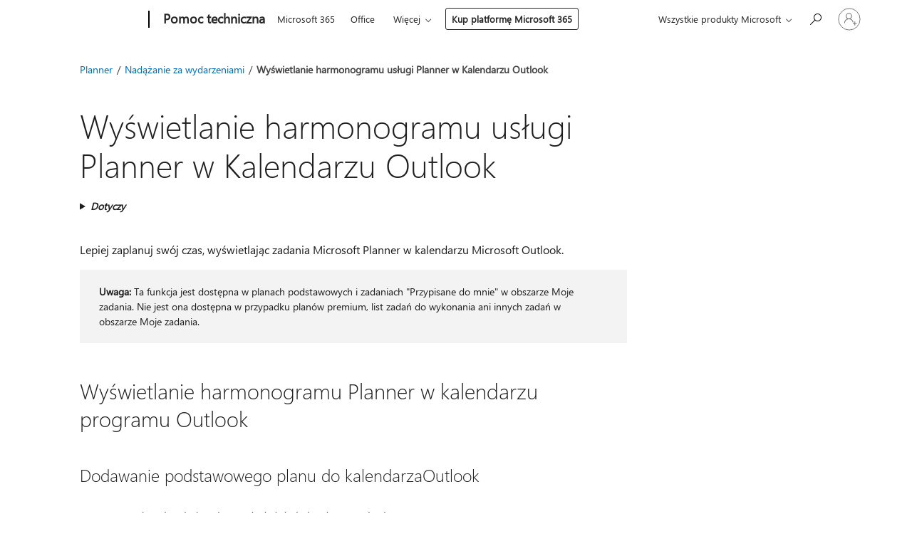

--- FILE ---
content_type: text/html; charset=utf-8
request_url: https://support.microsoft.com/pl-pl/office/wy%C5%9Bwietlanie-harmonogramu-us%C5%82ugi-planner-w-kalendarzu-outlook-9f0eb699-cf2b-45be-a464-83f005d82547
body_size: 154771
content:

<!DOCTYPE html>
<html lang="pl-PL" dir="ltr">
<head>
	<meta charset="utf-8" />
	<meta name="viewport" content="width=device-width, initial-scale=1.0" />
	<title>Wy&#x15B;wietlanie harmonogramu us&#x142;ugi Planner w Kalendarzu Outlook - Pomoc techniczna firmy Microsoft</title>
	
	
		<link rel="canonical" href="https://support.microsoft.com/pl-pl/office/wy%C5%9Bwietlanie-harmonogramu-us%C5%82ugi-planner-w-kalendarzu-outlook-9f0eb699-cf2b-45be-a464-83f005d82547" />

			<link rel="alternate" hreflang="ar-SA" href="https://support.microsoft.com/ar-sa/office/%D8%A7%D9%84%D8%A7%D8%B7%D9%84%D8%A7%D8%B9-%D8%B9%D9%84%D9%89-%D8%AC%D8%AF%D9%88%D9%84-planner-%D9%81%D9%8A-%D8%AA%D9%82%D9%88%D9%8A%D9%85-outlook-9f0eb699-cf2b-45be-a464-83f005d82547" />
			<link rel="alternate" hreflang="bg-BG" href="https://support.microsoft.com/bg-bg/office/%D0%BF%D1%80%D0%B5%D0%B3%D0%BB%D0%B5%D0%B4-%D0%BD%D0%B0-%D0%B2%D0%B0%D1%88%D0%B8%D1%8F-%D0%B3%D1%80%D0%B0%D1%84%D0%B8%D0%BA-%D0%BD%D0%B0-planner-%D0%B2-%D0%BA%D0%B0%D0%BB%D0%B5%D0%BD%D0%B4%D0%B0%D1%80%D0%B0-%D0%BD%D0%B0-outlook-9f0eb699-cf2b-45be-a464-83f005d82547" />
			<link rel="alternate" hreflang="cs-CZ" href="https://support.microsoft.com/cs-cz/office/zobrazen%C3%AD-va%C5%A1eho-%C4%8Dasov%C3%A9ho-pl%C3%A1nu-planneru-v-kalend%C3%A1%C5%99i-outlooku-9f0eb699-cf2b-45be-a464-83f005d82547" />
			<link rel="alternate" hreflang="da-DK" href="https://support.microsoft.com/da-dk/office/se-din-planner-tidsplan-i-din-outlook-kalender-9f0eb699-cf2b-45be-a464-83f005d82547" />
			<link rel="alternate" hreflang="de-DE" href="https://support.microsoft.com/de-de/office/anzeigen-ihres-planner-zeitplans-im-outlook-kalender-9f0eb699-cf2b-45be-a464-83f005d82547" />
			<link rel="alternate" hreflang="el-GR" href="https://support.microsoft.com/el-gr/office/%CF%80%CF%81%CE%BF%CE%B2%CE%BF%CE%BB%CE%AE-%CF%87%CF%81%CE%BF%CE%BD%CE%BF%CE%B4%CE%B9%CE%B1%CE%B3%CF%81%CE%AC%CE%BC%CE%BC%CE%B1%CF%84%CE%BF%CF%82-planner-%CF%83%CF%84%CE%BF-%CE%B7%CE%BC%CE%B5%CF%81%CE%BF%CE%BB%CF%8C%CE%B3%CE%B9%CE%BF-%CF%84%CE%BF%CF%85-outlook-9f0eb699-cf2b-45be-a464-83f005d82547" />
			<link rel="alternate" hreflang="en-AU" href="https://support.microsoft.com/en-au/office/see-your-planner-schedule-in-outlook-calendar-9f0eb699-cf2b-45be-a464-83f005d82547" />
			<link rel="alternate" hreflang="en-GB" href="https://support.microsoft.com/en-gb/office/see-your-planner-schedule-in-outlook-calendar-9f0eb699-cf2b-45be-a464-83f005d82547" />
			<link rel="alternate" hreflang="en-US" href="https://support.microsoft.com/en-us/office/see-your-planner-schedule-in-outlook-calendar-9f0eb699-cf2b-45be-a464-83f005d82547" />
			<link rel="alternate" hreflang="es-ES" href="https://support.microsoft.com/es-es/office/ver-la-programaci%C3%B3n-de-planner-en-el-calendario-de-outlook-9f0eb699-cf2b-45be-a464-83f005d82547" />
			<link rel="alternate" hreflang="et-EE" href="https://support.microsoft.com/et-ee/office/planneri-ajakava-kuvamine-outlooki-kalendris-9f0eb699-cf2b-45be-a464-83f005d82547" />
			<link rel="alternate" hreflang="fi-FI" href="https://support.microsoft.com/fi-fi/office/planner-aikataulun-n%C3%A4ytt%C3%A4minen-outlookin-kalenterissa-9f0eb699-cf2b-45be-a464-83f005d82547" />
			<link rel="alternate" hreflang="fr-FR" href="https://support.microsoft.com/fr-fr/office/afficher-l-%C3%A9ch%C3%A9ancier-de-votre-planificateur-dans-le-calendrier-outlook-9f0eb699-cf2b-45be-a464-83f005d82547" />
			<link rel="alternate" hreflang="he-IL" href="https://support.microsoft.com/he-il/office/%D7%94%D7%A6%D7%92%D7%AA-%D7%9C%D7%95%D7%97-%D7%94%D7%96%D7%9E%D7%A0%D7%99%D7%9D-%D7%A9%D7%9C-planner-%D7%91%D7%9C%D7%95%D7%97-%D7%94%D7%A9%D7%A0%D7%94-%D7%A9%D7%9C-outlook-9f0eb699-cf2b-45be-a464-83f005d82547" />
			<link rel="alternate" hreflang="hr-HR" href="https://support.microsoft.com/hr-hr/office/prikaz-rasporeda-u-aplikaciji-planner-u-kalendaru-programa-outlook-9f0eb699-cf2b-45be-a464-83f005d82547" />
			<link rel="alternate" hreflang="hu-HU" href="https://support.microsoft.com/hu-hu/office/a-planner-%C3%BCtemterv-megtekint%C3%A9se-az-outlook-napt%C3%A1rban-9f0eb699-cf2b-45be-a464-83f005d82547" />
			<link rel="alternate" hreflang="id-ID" href="https://support.microsoft.com/id-id/office/melihat-jadwal-planner-anda-di-kalender-outlook-9f0eb699-cf2b-45be-a464-83f005d82547" />
			<link rel="alternate" hreflang="it-IT" href="https://support.microsoft.com/it-it/office/visualizzare-la-pianificazione-di-planner-nel-calendario-di-outlook-9f0eb699-cf2b-45be-a464-83f005d82547" />
			<link rel="alternate" hreflang="ja-JP" href="https://support.microsoft.com/ja-jp/office/outlook-%E4%BA%88%E5%AE%9A%E8%A1%A8%E3%81%A7-planner-%E3%81%AE%E4%BA%88%E5%AE%9A%E3%82%92%E8%A1%A8%E7%A4%BA%E3%81%99%E3%82%8B-9f0eb699-cf2b-45be-a464-83f005d82547" />
			<link rel="alternate" hreflang="ko-KR" href="https://support.microsoft.com/ko-kr/office/outlook-%EC%9D%BC%EC%A0%95%EC%97%90%EC%84%9C-planner-%EC%9D%BC%EC%A0%95-%EB%B3%B4%EA%B8%B0-9f0eb699-cf2b-45be-a464-83f005d82547" />
			<link rel="alternate" hreflang="lt-LT" href="https://support.microsoft.com/lt-lt/office/-planner-tvarkara%C5%A1%C4%8Dio-rodymas-outlook-kalendoriuje-9f0eb699-cf2b-45be-a464-83f005d82547" />
			<link rel="alternate" hreflang="lv-LV" href="https://support.microsoft.com/lv-lv/office/sava-planner-grafika-skat%C4%AB%C5%A1ana-outlook-kalend%C4%81r%C4%81-9f0eb699-cf2b-45be-a464-83f005d82547" />
			<link rel="alternate" hreflang="nb-NO" href="https://support.microsoft.com/nb-no/office/se-tidsplanen-for-planner-i-outlook-kalenderen-9f0eb699-cf2b-45be-a464-83f005d82547" />
			<link rel="alternate" hreflang="nl-NL" href="https://support.microsoft.com/nl-nl/office/het-planningsschema-weergeven-in-outlook-agenda-9f0eb699-cf2b-45be-a464-83f005d82547" />
			<link rel="alternate" hreflang="pl-PL" href="https://support.microsoft.com/pl-pl/office/wy%C5%9Bwietlanie-harmonogramu-us%C5%82ugi-planner-w-kalendarzu-outlook-9f0eb699-cf2b-45be-a464-83f005d82547" />
			<link rel="alternate" hreflang="pt-BR" href="https://support.microsoft.com/pt-br/office/veja-seu-agendamento-do-planner-no-calend%C3%A1rio-do-outlook-9f0eb699-cf2b-45be-a464-83f005d82547" />
			<link rel="alternate" hreflang="pt-PT" href="https://support.microsoft.com/pt-pt/office/consultar-a-sua-agenda-do-planner-no-calend%C3%A1rio-do-outlook-9f0eb699-cf2b-45be-a464-83f005d82547" />
			<link rel="alternate" hreflang="ro-RO" href="https://support.microsoft.com/ro-ro/office/vede%C8%9Bi-planificarea-planner-%C3%AEn-calendarul-outlook-9f0eb699-cf2b-45be-a464-83f005d82547" />
			<link rel="alternate" hreflang="ru-RU" href="https://support.microsoft.com/ru-ru/office/%D0%BF%D1%80%D0%BE%D1%81%D0%BC%D0%BE%D1%82%D1%80-%D1%80%D0%B0%D1%81%D0%BF%D0%B8%D1%81%D0%B0%D0%BD%D0%B8%D1%8F-%D0%BF%D0%BB%D0%B0%D0%BD%D0%B8%D1%80%D0%BE%D0%B2%D1%89%D0%B8%D0%BA%D0%B0-%D0%B2-%D0%BA%D0%B0%D0%BB%D0%B5%D0%BD%D0%B4%D0%B0%D1%80%D0%B5-outlook-9f0eb699-cf2b-45be-a464-83f005d82547" />
			<link rel="alternate" hreflang="sk-SK" href="https://support.microsoft.com/sk-sk/office/zobrazenie-pl%C3%A1nu-plannera-v-kalend%C3%A1ri-outlooku-9f0eb699-cf2b-45be-a464-83f005d82547" />
			<link rel="alternate" hreflang="sl-SI" href="https://support.microsoft.com/sl-si/office/oglejte-si-razpored-aplikacije-planner-v-outlookovem-koledarju-9f0eb699-cf2b-45be-a464-83f005d82547" />
			<link rel="alternate" hreflang="sr-Latn-RS" href="https://support.microsoft.com/sr-latn-rs/office/prikaz-planera-rasporeda-u-outlook-kalendaru-9f0eb699-cf2b-45be-a464-83f005d82547" />
			<link rel="alternate" hreflang="sv-SE" href="https://support.microsoft.com/sv-se/office/se-ditt-planner-schema-i-outlook-kalendern-9f0eb699-cf2b-45be-a464-83f005d82547" />
			<link rel="alternate" hreflang="th-TH" href="https://support.microsoft.com/th-th/office/%E0%B8%94%E0%B8%B9%E0%B8%81%E0%B8%B3%E0%B8%AB%E0%B8%99%E0%B8%94%E0%B8%81%E0%B8%B2%E0%B8%A3-planner-%E0%B8%82%E0%B8%AD%E0%B8%87%E0%B8%84%E0%B8%B8%E0%B8%93%E0%B9%83%E0%B8%99%E0%B8%9B%E0%B8%8F%E0%B8%B4%E0%B8%97%E0%B8%B4%E0%B8%99-outlook-9f0eb699-cf2b-45be-a464-83f005d82547" />
			<link rel="alternate" hreflang="tr-TR" href="https://support.microsoft.com/tr-tr/office/outlook-takviminizde-planner-zamanlaman%C4%B1z%C4%B1-g%C3%B6r%C3%BCnt%C3%BCleme-9f0eb699-cf2b-45be-a464-83f005d82547" />
			<link rel="alternate" hreflang="uk-UA" href="https://support.microsoft.com/uk-ua/office/%D0%BF%D0%B5%D1%80%D0%B5%D0%B3%D0%BB%D1%8F%D0%B4-%D1%80%D0%BE%D0%B7%D0%BA%D0%BB%D0%B0%D0%B4%D1%83-planner-%D0%B2-%D0%BA%D0%B0%D0%BB%D0%B5%D0%BD%D0%B4%D0%B0%D1%80%D1%96-outlook-9f0eb699-cf2b-45be-a464-83f005d82547" />
			<link rel="alternate" hreflang="vi-VN" href="https://support.microsoft.com/vi-vn/office/xem-l%E1%BB%8Bch-bi%E1%BB%83u-planner-c%E1%BB%A7a-b%E1%BA%A1n-trong-l%E1%BB%8Bch-outlook-9f0eb699-cf2b-45be-a464-83f005d82547" />
			<link rel="alternate" hreflang="zh-CN" href="https://support.microsoft.com/zh-cn/office/%E5%9C%A8-outlook-%E6%97%A5%E5%8E%86%E4%B8%AD%E6%9F%A5%E7%9C%8B-planner-%E8%AE%A1%E5%88%92-9f0eb699-cf2b-45be-a464-83f005d82547" />
			<link rel="alternate" hreflang="zh-HK" href="https://support.microsoft.com/zh-hk/office/%E6%9F%A5%E7%9C%8B-outlook-%E8%A1%8C%E4%BA%8B%E6%9B%86%E4%B8%AD%E7%9A%84-planner-%E6%8E%92%E7%A8%8B-9f0eb699-cf2b-45be-a464-83f005d82547" />
			<link rel="alternate" hreflang="zh-TW" href="https://support.microsoft.com/zh-tw/office/%E6%9F%A5%E7%9C%8B-outlook-%E8%A1%8C%E4%BA%8B%E6%9B%86%E4%B8%AD%E7%9A%84-planner-%E6%8E%92%E7%A8%8B-9f0eb699-cf2b-45be-a464-83f005d82547" />
	<meta name="awa-articleGuid" content="9f0eb699-cf2b-45be-a464-83f005d82547" />
	
	<meta name="description" content="Szkolenie: Lepsze zarz&#x105;dzanie czasem dzi&#x119;ki wy&#x15B;wietlaniu zada&#x144; programu Planner w Kalendarzu Outlook. Obejrzyj ten klip wideo, aby dowiedzie&#x107; si&#x119;, jak to zrobi&#x107;." />
	<meta name="firstPublishedDate" content="2019-06-28" />
	<meta name="lastPublishedDate" content="2025-01-30" />
	<meta name="commitId" content="7d11df9f60fa8ff41d949e7cb519136a0e5f0629" />
	<meta name="schemaName" content="TRAINING ARTICLE" />
	<meta name="awa-schemaName" content="TRAINING ARTICLE" />

	<meta name="search.applicationSuite" content="Microsoft Planner" />
	<meta name="search.appverid" content="MSP160" />
	<meta name="search.audienceType" content="End User" />
	<meta name="search.contenttype" content="Training" />
	
	<meta name="search.description" content="Szkolenie: Lepsze zarz&#x105;dzanie czasem dzi&#x119;ki wy&#x15B;wietlaniu zada&#x144; programu Planner w Kalendarzu Outlook. Obejrzyj ten klip wideo, aby dowiedzie&#x107; si&#x119;, jak to zrobi&#x107;." />
	<meta name="search.IsOfficeDoc" content="true" />
	
	
	
	
	
	
	
	<meta name="search.softwareVersion" content="16" />
	<meta name="search.mkt" content="pl-PL" />

	
	
	<meta name="ms.lang" content="pl" />
	<meta name="ms.loc" content="PL" />
	<meta name="ms.ocpub.assetID" content="9f0eb699-cf2b-45be-a464-83f005d82547" />

	
	<meta name="awa-isContactUsAllowed" content="false" />
	<meta name="awa-asst" content="9f0eb699-cf2b-45be-a464-83f005d82547" />
	<meta name="awa-pageType" content="Article" />
	



	


<meta name="awa-env" content="Production" />
<meta name="awa-market" content="pl-PL" />
<meta name="awa-contentlang" content="pl" />
<meta name="awa-userFlightingId" content="606505dc-7ba1-4a20-a933-234b764f2c49" />
<meta name="awa-expid" content="P-R-1087983-1-1;P-E-1693585-C1-3;P-E-1661482-C1-3;P-E-1660511-2-3;P-E-1656596-C1-5;P-E-1551018-2-8;P-E-1585233-C1-3;P-E-1570667-C1-4;P-E-1560750-2-7;P-E-1554013-C1-6;P-E-1536917-2-5;P-E-1526785-2-5;P-E-1260007-C1-3;P-E-1046152-2-3;P-R-1545158-1-4;P-R-1426254-2-6;P-R-1392118-1-2;P-R-1245128-2-4;P-R-1235984-2-3;P-R-1211158-1-4;P-R-1150391-2-8;P-R-1150395-2-8;P-R-1150399-2-8;P-R-1150396-2-8;P-R-1150394-2-8;P-R-1150390-2-8;P-R-1150386-2-8;P-R-1146801-1-11;P-R-1141562-1-2;P-R-1141283-2-9;P-R-1136354-8-9;P-R-1119659-1-16;P-R-1119437-1-17;P-R-1116805-2-18;P-R-1116803-2-20;P-R-1114100-1-2;P-R-1100996-2-14;P-R-1096341-2-6;P-R-1088825-2-10;P-R-1089468-1-2;P-R-1085248-1-2;P-R-1072011-12-8;P-R-1033854-4-6;P-R-1029969-4-4;P-R-1020735-7-10;P-R-1018544-4-7;P-R-1009708-2-9;P-R-1005895-2-11;P-R-113175-4-7;P-R-113174-1-2;P-R-110379-1-7;P-R-107838-1-7;P-R-106524-1-3;P-R-103787-2-5;P-R-101783-1-2;P-R-97577-1-5;P-R-97457-1-10;P-R-94390-1-2;P-R-94360-10-25;P-R-93416-1-3;P-R-90963-2-2;P-R-73296-2-15" />
<meta name="awa-irisId" />
<meta name="awa-origindatacenter" content="East US" />
<meta name="awa-variationid" content="ECS" />
<meta name="awa-prdct" content="office.com" />
<meta name="awa-stv" content="3.0.0-8eb5454d35d9abf52a093400b166d6c27197430c&#x2B;8eb5454d35d9abf52a093400b166d6c27197430c" />


 
	<meta name="awa-title" content="Wy&#x15B;wietlanie harmonogramu us&#x142;ugi Planner w Kalendarzu Outlook - Pomoc techniczna firmy Microsoft" />
	
	<meta name="awa-selfHelpExp" content="railbanner_business" />
	<meta name="awa-dataBoundary" content="WW" />

	<link rel="stylesheet" href="/css/fonts/site-fonts.css?v=XWcxZPSEmN3tnHWAVMOFsAlPJq7aug49fUGb8saTNjw" />
	<link rel="stylesheet" href="/css/glyphs/glyphs.css?v=VOnvhT441Pay0WAKH5gdcXXigXpiuNbaQcI9DgXyoDE" />

	

    <link rel="dns-prefetch" href="https://aadcdn.msftauth.net" />
    <link rel="preconnect" href="https://aadcdn.msftauth.net" crossorigin=&quot;anonymous&quot; />
    <link rel="dns-prefetch" href="https://browser.events.data.microsoft.com" />
    <link rel="preconnect" href="https://browser.events.data.microsoft.com" crossorigin=&quot;anonymous&quot; />
    <link rel="dns-prefetch" href="https://c.s-microsoft.com" />
    <link rel="preconnect" href="https://c.s-microsoft.com" crossorigin=&quot;anonymous&quot; />
    <link rel="dns-prefetch" href="https://img-prod-cms-rt-microsoft-com.akamaized.net" />
    <link rel="preconnect" href="https://img-prod-cms-rt-microsoft-com.akamaized.net" crossorigin=&quot;anonymous&quot; />
    <link rel="dns-prefetch" href="https://js.monitor.azure.com" />
    <link rel="preconnect" href="https://js.monitor.azure.com" crossorigin=&quot;anonymous&quot; />
    <link rel="dns-prefetch" href="https://logincdn.msauth.net" />
    <link rel="preconnect" href="https://logincdn.msauth.net" crossorigin=&quot;anonymous&quot; />
    <link rel="dns-prefetch" href="https://mem.gfx.ms" />
    <link rel="preconnect" href="https://mem.gfx.ms" crossorigin=&quot;anonymous&quot; />
    <link rel="dns-prefetch" href="https://www.microsoft.com" />
    <link rel="preconnect" href="https://www.microsoft.com" crossorigin=&quot;anonymous&quot; />


	<link rel="stylesheet" href="/css/Article/article.css?v=0L89BVeP4I_vlf3G71MrPYAXM1CtRPw6ZcJwIduUvCA" />
	
	<link rel="stylesheet" href="/css/SearchBox/search-box.css?v=bybwzGBajHicVXspVs540UfV0swW0vCbOmBjBryj9N4" />
	<link rel="stylesheet" href="/css/sitewide/articleCss-overwrite.css?v=D0lQRoIlvFHSQBRTb-gAQ5KkFe8B8NuSoliBjnT5xZ4" />
	
	
	<link rel="stylesheet" href="/css/MeControlCallout/teaching-callout.css?v=690pjf05o15fVEafEpUwgaF8vqVfOkp5wP1Jl9gE99U" />
	
	<noscript>
		<link rel="stylesheet" href="/css/Article/article.noscript.css?v=88-vV8vIkcKpimEKjULkqpt8CxdXf5avAeGxsHgVOO0" />
	</noscript>

	<link rel="stylesheet" href="/css/promotionbanner/promotion-banner.css?v=cAmflE3c6Gw7niTOiMPEie9MY87yDE2mSl3DO7_jZRI" media="none" onload="this.media=&#x27;all&#x27;" /><noscript><link href="/css/promotionbanner/promotion-banner.css?v=cAmflE3c6Gw7niTOiMPEie9MY87yDE2mSl3DO7_jZRI" rel="stylesheet"></noscript>
	
	<link rel="stylesheet" href="/css/ArticleSupportBridge/article-support-bridge.css?v=R_P0TJvD9HoRHQBEdvBR1WhNn7dSbvOYWmVA9taxbpM" media="none" onload="this.media=&#x27;all&#x27;" /><noscript><link href="/css/ArticleSupportBridge/article-support-bridge.css?v=R_P0TJvD9HoRHQBEdvBR1WhNn7dSbvOYWmVA9taxbpM" rel="stylesheet"></noscript>
	<link rel="stylesheet" href="/css/StickyFeedback/sticky-feedback.css?v=cMfNdAUue7NxZUj3dIt_v5DIuzmw9ohJW109iXQpWnI" media="none" onload="this.media=&#x27;all&#x27;" /><noscript><link href="/css/StickyFeedback/sticky-feedback.css?v=cMfNdAUue7NxZUj3dIt_v5DIuzmw9ohJW109iXQpWnI" rel="stylesheet"></noscript>
	<link rel="stylesheet" href="/css/feedback/feedback.css?v=Rkcw_yfLWOMtOcWOljMOiZgymMcrG0GDpo4Lf-TUzPo" media="none" onload="this.media=&#x27;all&#x27;" /><noscript><link href="/css/feedback/feedback.css?v=Rkcw_yfLWOMtOcWOljMOiZgymMcrG0GDpo4Lf-TUzPo" rel="stylesheet"></noscript>
	
	

	<link rel="apple-touch-icon" sizes="180x180" href="/apple-touch-icon.png">
<link rel="icon" type="image/png" sizes="32x32" href="/favicon-32x32.png">
<link rel="icon" type="image/png" sizes="16x16" href="/favicon-16x16.png">


	
        <link rel="stylesheet" href="https://www.microsoft.com/onerfstatics/marketingsites-wcus-prod/east-european/shell/_scrf/css/themes=default.device=uplevel_web_pc/63-57d110/c9-be0100/a6-e969ef/43-9f2e7c/82-8b5456/a0-5d3913/3d-28500e/ae-f1ac0c?ver=2.0&amp;_cf=02242021_3231" type="text/css" media="all" />
    

	
	
	<script type="text/javascript">
		var OOGlobal = {
			BaseDomain: location.protocol + "//" + location.host,
			Culture: "pl-PL",
			Language: "pl",
			LCID: "1045",
			IsAuthenticated: "False",
			WebAppUrl: "https://office.com/start",
			GUID: "9f0eb699-cf2b-45be-a464-83f005d82547",
			Platform: navigator.platform,
			MixOembedUrl: "https://mix.office.com/oembed/",
			MixWatchUrl: "https://mix.office.com/watch/"
		};
	</script>

	
		


<script type="text/javascript">
	(function () {
		var creativeReady = false;
		var isSilentSignInComplete = false;
		var authInfo = {
			authType: "None",
			puid: "",
			tenantId: "",
			isAdult: true
			};

		var renderPromotion = function (dataBoundary) {
			if (creativeReady && isSilentSignInComplete) {
				window.UcsCreative.renderTemplate({
					partnerId: "7bb7e07d-3e57-4ee3-b78f-26a4292b841a",
					shouldSetUcsMuid: true,
					dataBoundary: dataBoundary,
					attributes: {
						placement: "88000534",
						locale: "pl-pl",
						country: "pl",
						scs_ecsFlightId: "P-R-1087983-1;P-E-1693585-C1;P-E-1661482-C1;P-E-1660511-2;P-E-1656596-C1;P-E-1551018-2;P-E-1585233-C1;P-E-1570667-C1;P-E-1560750-2;P-E-1554013-C1;P-E-1536917-2;P-E-1526785-2;P-E-1260007-C1;P-E-1046152-2;P-R-1545158-1;P-R-1426254-2;P-R-1392118-1;P-R-1245128-2;P-R-1235984-2;P-R-1211158-1;P-R-1150391-2;P-R-1150395-2;P-R-1150399-2;P-R-1150396-2;P-R-1150394-2;P-R-1150390-2;P-R-1150386-2;P-R-1146801-1;P-R-1141562-1;P-R-1141283-2;P-R-1136354-8;P-R-1119659-1;P-R-1119437-1;P-R-1116805-2;P-R-1116803-2;P-R-1114100-1;P-R-1100996-2;P-R-1096341-2;P-R-1088825-2;P-R-1089468-1;P-R-1085248-1;P-R-1072011-12;P-R-1033854-4;P-R-1029969-4;P-R-1020735-7;P-R-1018544-4;P-R-1009708-2;P-R-1005895-2;P-R-113175-4;P-R-113174-1;P-R-110379-1;P-R-107838-1;P-R-106524-1;P-R-103787-2;P-R-101783-1;P-R-97577-1;P-R-97457-1;P-R-94390-1;P-R-94360-10;P-R-93416-1;P-R-90963-2;P-R-73296-2",
						SCS_promotionCategory: "uhfbuybutton;railbanner_business",
						articleType: "railbanner_business",
						operatingSystem: "Mac",
						authType: authInfo.authType,
						PUID: authInfo.puid,
						TenantId: authInfo.tenantId,
                        TOPT: "",
                        AdditionalBannerId: "ucsRailInlineContainer",
					}
				});
			}
		};

		window.document.addEventListener('ucsCreativeRendered', function () {
			if (typeof window.initPromotionLogger !== 'undefined') {
				window.initPromotionLogger();
			}
		});

		window.document.addEventListener('ucsCreativeReady', function () {
			creativeReady = true;
			renderPromotion("WW");
		});

		if (!isSilentSignInComplete) {
			window.document.addEventListener('silentSignInComplete', function (event) {
				if (event.detail && event.detail.puid) {
					authInfo.isAdult = event.detail.isAdult;
					authInfo.authType = event.detail.authType;
					authInfo.puid = event.detail.puid;
					authInfo.tenantId = event.detail.account.tenantId;
				}

				isSilentSignInComplete = true;
				renderPromotion(event.detail.dataBoundary);
			});
		}
	})();
</script>

<script type="text/javascript" defer src="/lib/ucs/dist/ucsCreativeService.js?v=RNwXI4r6IRH1mrd2dPPGZEYOQnUcs8HAddnyceXlw88"></script>
	

	<script>
		if (window.location.search) {
			var params = new URLSearchParams(window.location.search);
			if (params.has('action') && params.get('action') === 'download'){
				params.delete('action');
			}

			history.replaceState({}, '', window.location.pathname + (params.toString() ? '?' + params.toString() : ''));
		}
	</script>


</head>
<body class="supCont ocArticle">
	<div id="ocBodyWrapper">
		

		<div class="ucsUhfContainer"></div>

		
            <div id="headerArea" class="uhf"  data-m='{"cN":"headerArea","cT":"Area_coreuiArea","id":"a1Body","sN":1,"aN":"Body"}'>
                <div id="headerRegion"      data-region-key="headerregion" data-m='{"cN":"headerRegion","cT":"Region_coreui-region","id":"r1a1","sN":1,"aN":"a1"}' >

    <div  id="headerUniversalHeader" data-m='{"cN":"headerUniversalHeader","cT":"Module_coreui-universalheader","id":"m1r1a1","sN":1,"aN":"r1a1"}'  data-module-id="Category|headerRegion|coreui-region|headerUniversalHeader|coreui-universalheader">
        






        <a id="uhfSkipToMain" class="m-skip-to-main" href="javascript:void(0)" data-href="#supArticleContent" tabindex="0" data-m='{"cN":"Skip to content_nonnav","id":"nn1m1r1a1","sN":1,"aN":"m1r1a1"}'>Przejdź do gł&#243;wnej zawartości</a>


<header class="c-uhfh context-uhf no-js c-sgl-stck c-category-header " itemscope="itemscope" data-header-footprint="/SMCConvergence/ContextualHeader-Microsoft365, fromService: True"   data-magict="true"   itemtype="http://schema.org/Organization">
    <div class="theme-light js-global-head f-closed  global-head-cont" data-m='{"cN":"Universal Header_cont","cT":"Container","id":"c2m1r1a1","sN":2,"aN":"m1r1a1"}'>
        <div class="c-uhfh-gcontainer-st">
            <button type="button" class="c-action-trigger c-glyph glyph-global-nav-button" aria-label="All Microsoft expand to see list of Microsoft products and services" initialState-label="All Microsoft expand to see list of Microsoft products and services" toggleState-label="Close All Microsoft list" aria-expanded="false" data-m='{"cN":"Mobile menu button_nonnav","id":"nn1c2m1r1a1","sN":1,"aN":"c2m1r1a1"}'></button>
            <button type="button" class="c-action-trigger c-glyph glyph-arrow-htmllegacy c-close-search" aria-label="Zamknij wyszukiwanie" aria-expanded="false" data-m='{"cN":"Close Search_nonnav","id":"nn2c2m1r1a1","sN":2,"aN":"c2m1r1a1"}'></button>
                    <a id="uhfLogo" class="c-logo c-sgl-stk-uhfLogo" itemprop="url" href="https://www.microsoft.com" aria-label="Microsoft" data-m='{"cN":"GlobalNav_Logo_cont","cT":"Container","id":"c3c2m1r1a1","sN":3,"aN":"c2m1r1a1"}'>
                        <img alt="" itemprop="logo" class="c-image" src="https://uhf.microsoft.com/images/microsoft/RE1Mu3b.png" role="presentation" aria-hidden="true" />
                        <span itemprop="name" role="presentation" aria-hidden="true">Microsoft</span>
                    </a>
            <div class="f-mobile-title">
                <button type="button" class="c-action-trigger c-glyph glyph-chevron-left" aria-label="Zobacz więcej opcji menu" data-m='{"cN":"Mobile back button_nonnav","id":"nn4c2m1r1a1","sN":4,"aN":"c2m1r1a1"}'></button>
                <span data-global-title="Strona gł&#243;wna firmy Microsoft" class="js-mobile-title">Pomoc techniczna</span>
                <button type="button" class="c-action-trigger c-glyph glyph-chevron-right" aria-label="Zobacz więcej opcji menu" data-m='{"cN":"Mobile forward button_nonnav","id":"nn5c2m1r1a1","sN":5,"aN":"c2m1r1a1"}'></button>
            </div>
                    <div class="c-show-pipe x-hidden-vp-mobile-st">
                        <a id="uhfCatLogo" class="c-logo c-cat-logo" href="https://support.microsoft.com/pl-pl" aria-label="Pomoc techniczna" itemprop="url" data-m='{"cN":"CatNav_Pomoc techniczna_nav","id":"n6c2m1r1a1","sN":6,"aN":"c2m1r1a1"}'>
                                <span>Pomoc techniczna</span>
                        </a>
                    </div>
                <div class="cat-logo-button-cont x-hidden">
                        <button type="button" id="uhfCatLogoButton" class="c-cat-logo-button x-hidden" aria-expanded="false" aria-label="Pomoc techniczna" data-m='{"cN":"Pomoc techniczna_nonnav","id":"nn7c2m1r1a1","sN":7,"aN":"c2m1r1a1"}'>
                            Pomoc techniczna
                        </button>
                </div>



                    <nav id="uhf-g-nav" aria-label="Menu kontekstowe" class="c-uhfh-gnav" data-m='{"cN":"Category nav_cont","cT":"Container","id":"c8c2m1r1a1","sN":8,"aN":"c2m1r1a1"}'>
            <ul class="js-paddle-items">
                    <li class="single-link js-nav-menu x-hidden-none-mobile-vp uhf-menu-item">
                        <a class="c-uhf-nav-link" href="https://support.microsoft.com/pl-pl" data-m='{"cN":"CatNav_Strona główna_nav","id":"n1c8c2m1r1a1","sN":1,"aN":"c8c2m1r1a1"}' > Strona gł&#243;wna </a>
                    </li>
                                        <li class="single-link js-nav-menu uhf-menu-item">
                            <a id="c-shellmenu_0" class="c-uhf-nav-link" href="https://www.microsoft.com/microsoft-365?ocid=cmmttvzgpuy" data-m='{"id":"n2c8c2m1r1a1","sN":2,"aN":"c8c2m1r1a1"}'>Microsoft 365</a>
                        </li>
                        <li class="single-link js-nav-menu uhf-menu-item">
                            <a id="c-shellmenu_1" class="c-uhf-nav-link" href="https://www.microsoft.com/microsoft-365/microsoft-office?ocid=cmml7tr0rib" data-m='{"id":"n3c8c2m1r1a1","sN":3,"aN":"c8c2m1r1a1"}'>Office</a>
                        </li>
                        <li class="nested-menu uhf-menu-item">
                            <div class="c-uhf-menu js-nav-menu">
                                <button type="button" id="c-shellmenu_2"  aria-expanded="false" data-m='{"id":"nn4c8c2m1r1a1","sN":4,"aN":"c8c2m1r1a1"}'>Produkty</button>

                                <ul class="" data-class-idn="" aria-hidden="true" data-m='{"cT":"Container","id":"c5c8c2m1r1a1","sN":5,"aN":"c8c2m1r1a1"}'>
        <li class="js-nav-menu single-link" data-m='{"cT":"Container","id":"c1c5c8c2m1r1a1","sN":1,"aN":"c5c8c2m1r1a1"}'>
            <a id="c-shellmenu_3" class="js-subm-uhf-nav-link" href="https://support.microsoft.com/pl-pl/microsoft-365" data-m='{"id":"n1c1c5c8c2m1r1a1","sN":1,"aN":"c1c5c8c2m1r1a1"}'>Microsoft 365</a>
            
        </li>
        <li class="js-nav-menu single-link" data-m='{"cT":"Container","id":"c2c5c8c2m1r1a1","sN":2,"aN":"c5c8c2m1r1a1"}'>
            <a id="c-shellmenu_4" class="js-subm-uhf-nav-link" href="https://support.microsoft.com/pl-pl/outlook" data-m='{"id":"n1c2c5c8c2m1r1a1","sN":1,"aN":"c2c5c8c2m1r1a1"}'>Outlook</a>
            
        </li>
        <li class="js-nav-menu single-link" data-m='{"cT":"Container","id":"c3c5c8c2m1r1a1","sN":3,"aN":"c5c8c2m1r1a1"}'>
            <a id="c-shellmenu_5" class="js-subm-uhf-nav-link" href="https://support.microsoft.com/pl-pl/teams" data-m='{"id":"n1c3c5c8c2m1r1a1","sN":1,"aN":"c3c5c8c2m1r1a1"}'>Microsoft Teams</a>
            
        </li>
        <li class="js-nav-menu single-link" data-m='{"cT":"Container","id":"c4c5c8c2m1r1a1","sN":4,"aN":"c5c8c2m1r1a1"}'>
            <a id="c-shellmenu_6" class="js-subm-uhf-nav-link" href="https://support.microsoft.com/pl-pl/onedrive" data-m='{"id":"n1c4c5c8c2m1r1a1","sN":1,"aN":"c4c5c8c2m1r1a1"}'>OneDrive</a>
            
        </li>
        <li class="js-nav-menu single-link" data-m='{"cT":"Container","id":"c5c5c8c2m1r1a1","sN":5,"aN":"c5c8c2m1r1a1"}'>
            <a id="c-shellmenu_7" class="js-subm-uhf-nav-link" href="https://support.microsoft.com/pl-pl/microsoft-copilot" data-m='{"id":"n1c5c5c8c2m1r1a1","sN":1,"aN":"c5c5c8c2m1r1a1"}'>Microsoft Copilot</a>
            
        </li>
        <li class="js-nav-menu single-link" data-m='{"cT":"Container","id":"c6c5c8c2m1r1a1","sN":6,"aN":"c5c8c2m1r1a1"}'>
            <a id="c-shellmenu_8" class="js-subm-uhf-nav-link" href="https://support.microsoft.com/pl-pl/onenote" data-m='{"id":"n1c6c5c8c2m1r1a1","sN":1,"aN":"c6c5c8c2m1r1a1"}'>OneNote</a>
            
        </li>
        <li class="js-nav-menu single-link" data-m='{"cT":"Container","id":"c7c5c8c2m1r1a1","sN":7,"aN":"c5c8c2m1r1a1"}'>
            <a id="c-shellmenu_9" class="js-subm-uhf-nav-link" href="https://support.microsoft.com/pl-pl/windows" data-m='{"id":"n1c7c5c8c2m1r1a1","sN":1,"aN":"c7c5c8c2m1r1a1"}'>Windows</a>
            
        </li>
        <li class="js-nav-menu single-link" data-m='{"cT":"Container","id":"c8c5c8c2m1r1a1","sN":8,"aN":"c5c8c2m1r1a1"}'>
            <a id="c-shellmenu_10" class="js-subm-uhf-nav-link" href="https://support.microsoft.com/pl-pl/all-products" data-m='{"id":"n1c8c5c8c2m1r1a1","sN":1,"aN":"c8c5c8c2m1r1a1"}'>więcej...</a>
            
        </li>
                                                    
                                </ul>
                            </div>
                        </li>                        <li class="nested-menu uhf-menu-item">
                            <div class="c-uhf-menu js-nav-menu">
                                <button type="button" id="c-shellmenu_11"  aria-expanded="false" data-m='{"id":"nn6c8c2m1r1a1","sN":6,"aN":"c8c2m1r1a1"}'>Urządzenia</button>

                                <ul class="" data-class-idn="" aria-hidden="true" data-m='{"cT":"Container","id":"c7c8c2m1r1a1","sN":7,"aN":"c8c2m1r1a1"}'>
        <li class="js-nav-menu single-link" data-m='{"cT":"Container","id":"c1c7c8c2m1r1a1","sN":1,"aN":"c7c8c2m1r1a1"}'>
            <a id="c-shellmenu_12" class="js-subm-uhf-nav-link" href="https://support.microsoft.com/pl-pl/surface" data-m='{"id":"n1c1c7c8c2m1r1a1","sN":1,"aN":"c1c7c8c2m1r1a1"}'>Surface</a>
            
        </li>
        <li class="js-nav-menu single-link" data-m='{"cT":"Container","id":"c2c7c8c2m1r1a1","sN":2,"aN":"c7c8c2m1r1a1"}'>
            <a id="c-shellmenu_13" class="js-subm-uhf-nav-link" href="https://support.microsoft.com/pl-pl/pc-accessories" data-m='{"id":"n1c2c7c8c2m1r1a1","sN":1,"aN":"c2c7c8c2m1r1a1"}'>Akcesoria komputerowe</a>
            
        </li>
        <li class="js-nav-menu single-link" data-m='{"cT":"Container","id":"c3c7c8c2m1r1a1","sN":3,"aN":"c7c8c2m1r1a1"}'>
            <a id="c-shellmenu_14" class="js-subm-uhf-nav-link" href="https://support.xbox.com/" data-m='{"id":"n1c3c7c8c2m1r1a1","sN":1,"aN":"c3c7c8c2m1r1a1"}'>Xbox</a>
            
        </li>
        <li class="js-nav-menu single-link" data-m='{"cT":"Container","id":"c4c7c8c2m1r1a1","sN":4,"aN":"c7c8c2m1r1a1"}'>
            <a id="c-shellmenu_15" class="js-subm-uhf-nav-link" href="https://support.xbox.com/help/games-apps/my-games-apps/all-about-pc-gaming" data-m='{"id":"n1c4c7c8c2m1r1a1","sN":1,"aN":"c4c7c8c2m1r1a1"}'>Gry komputerowe</a>
            
        </li>
        <li class="js-nav-menu single-link" data-m='{"cT":"Container","id":"c5c7c8c2m1r1a1","sN":5,"aN":"c7c8c2m1r1a1"}'>
            <a id="c-shellmenu_16" class="js-subm-uhf-nav-link" href="https://docs.microsoft.com/hololens/" data-m='{"id":"n1c5c7c8c2m1r1a1","sN":1,"aN":"c5c7c8c2m1r1a1"}'>HoloLens</a>
            
        </li>
        <li class="js-nav-menu single-link" data-m='{"cT":"Container","id":"c6c7c8c2m1r1a1","sN":6,"aN":"c7c8c2m1r1a1"}'>
            <a id="c-shellmenu_17" class="js-subm-uhf-nav-link" href="https://learn.microsoft.com/surface-hub/" data-m='{"id":"n1c6c7c8c2m1r1a1","sN":1,"aN":"c6c7c8c2m1r1a1"}'>Surface Hub</a>
            
        </li>
        <li class="js-nav-menu single-link" data-m='{"cT":"Container","id":"c7c7c8c2m1r1a1","sN":7,"aN":"c7c8c2m1r1a1"}'>
            <a id="c-shellmenu_18" class="js-subm-uhf-nav-link" href="https://support.microsoft.com/pl-pl/warranty" data-m='{"id":"n1c7c7c8c2m1r1a1","sN":1,"aN":"c7c7c8c2m1r1a1"}'>Gwarancje sprzętowe</a>
            
        </li>
                                                    
                                </ul>
                            </div>
                        </li>                        <li class="nested-menu uhf-menu-item">
                            <div class="c-uhf-menu js-nav-menu">
                                <button type="button" id="c-shellmenu_19"  aria-expanded="false" data-m='{"id":"nn8c8c2m1r1a1","sN":8,"aN":"c8c2m1r1a1"}'>Konto i rozliczenia</button>

                                <ul class="" data-class-idn="" aria-hidden="true" data-m='{"cT":"Container","id":"c9c8c2m1r1a1","sN":9,"aN":"c8c2m1r1a1"}'>
        <li class="js-nav-menu single-link" data-m='{"cT":"Container","id":"c1c9c8c2m1r1a1","sN":1,"aN":"c9c8c2m1r1a1"}'>
            <a id="c-shellmenu_20" class="js-subm-uhf-nav-link" href="https://support.microsoft.com/pl-pl/account" data-m='{"id":"n1c1c9c8c2m1r1a1","sN":1,"aN":"c1c9c8c2m1r1a1"}'>klient</a>
            
        </li>
        <li class="js-nav-menu single-link" data-m='{"cT":"Container","id":"c2c9c8c2m1r1a1","sN":2,"aN":"c9c8c2m1r1a1"}'>
            <a id="c-shellmenu_21" class="js-subm-uhf-nav-link" href="https://support.microsoft.com/pl-pl/microsoft-store-and-billing" data-m='{"id":"n1c2c9c8c2m1r1a1","sN":1,"aN":"c2c9c8c2m1r1a1"}'>Sklep Microsoft Store &amp; rozliczenia</a>
            
        </li>
                                                    
                                </ul>
                            </div>
                        </li>                        <li class="nested-menu uhf-menu-item">
                            <div class="c-uhf-menu js-nav-menu">
                                <button type="button" id="c-shellmenu_22"  aria-expanded="false" data-m='{"id":"nn10c8c2m1r1a1","sN":10,"aN":"c8c2m1r1a1"}'>Zasoby</button>

                                <ul class="" data-class-idn="" aria-hidden="true" data-m='{"cT":"Container","id":"c11c8c2m1r1a1","sN":11,"aN":"c8c2m1r1a1"}'>
        <li class="js-nav-menu single-link" data-m='{"cT":"Container","id":"c1c11c8c2m1r1a1","sN":1,"aN":"c11c8c2m1r1a1"}'>
            <a id="c-shellmenu_23" class="js-subm-uhf-nav-link" href="https://support.microsoft.com/pl-pl/office/4414eaaf-0478-48be-9c42-23adc4716658" data-m='{"id":"n1c1c11c8c2m1r1a1","sN":1,"aN":"c1c11c8c2m1r1a1"}'>Install Microsoft 365</a>
            
        </li>
        <li class="js-nav-menu single-link" data-m='{"cT":"Container","id":"c2c11c8c2m1r1a1","sN":2,"aN":"c11c8c2m1r1a1"}'>
            <a id="c-shellmenu_24" class="js-subm-uhf-nav-link" href="https://answers.microsoft.com/lang/msoffice/forum" data-m='{"id":"n1c2c11c8c2m1r1a1","sN":1,"aN":"c2c11c8c2m1r1a1"}'>Community forums</a>
            
        </li>
        <li class="js-nav-menu single-link" data-m='{"cT":"Container","id":"c3c11c8c2m1r1a1","sN":3,"aN":"c11c8c2m1r1a1"}'>
            <a id="c-shellmenu_25" class="js-subm-uhf-nav-link" href="https://portal.office.com/AdminPortal#/support" data-m='{"id":"n1c3c11c8c2m1r1a1","sN":1,"aN":"c3c11c8c2m1r1a1"}'>Administratorzy platformy Microsoft 365</a>
            
        </li>
        <li class="js-nav-menu single-link" data-m='{"cT":"Container","id":"c4c11c8c2m1r1a1","sN":4,"aN":"c11c8c2m1r1a1"}'>
            <a id="c-shellmenu_26" class="js-subm-uhf-nav-link" href="https://go.microsoft.com/fwlink/?linkid=2224585" data-m='{"id":"n1c4c11c8c2m1r1a1","sN":1,"aN":"c4c11c8c2m1r1a1"}'>Portal dla małych firm</a>
            
        </li>
        <li class="js-nav-menu single-link" data-m='{"cT":"Container","id":"c5c11c8c2m1r1a1","sN":5,"aN":"c11c8c2m1r1a1"}'>
            <a id="c-shellmenu_27" class="js-subm-uhf-nav-link" href="https://developer.microsoft.com/" data-m='{"id":"n1c5c11c8c2m1r1a1","sN":1,"aN":"c5c11c8c2m1r1a1"}'>Deweloper</a>
            
        </li>
        <li class="js-nav-menu single-link" data-m='{"cT":"Container","id":"c6c11c8c2m1r1a1","sN":6,"aN":"c11c8c2m1r1a1"}'>
            <a id="c-shellmenu_28" class="js-subm-uhf-nav-link" href="https://support.microsoft.com/pl-pl/education" data-m='{"id":"n1c6c11c8c2m1r1a1","sN":1,"aN":"c6c11c8c2m1r1a1"}'>Edukacja</a>
            
        </li>
        <li class="js-nav-menu single-link" data-m='{"cT":"Container","id":"c7c11c8c2m1r1a1","sN":7,"aN":"c11c8c2m1r1a1"}'>
            <a id="c-shellmenu_29" class="js-subm-uhf-nav-link" href="https://www.microsoft.com/reportascam/" data-m='{"id":"n1c7c11c8c2m1r1a1","sN":1,"aN":"c7c11c8c2m1r1a1"}'>Zgłoś oszustwo związane z pomocą techniczną</a>
            
        </li>
        <li class="js-nav-menu single-link" data-m='{"cT":"Container","id":"c8c11c8c2m1r1a1","sN":8,"aN":"c11c8c2m1r1a1"}'>
            <a id="c-shellmenu_30" class="js-subm-uhf-nav-link" href="https://support.microsoft.com/pl-pl/surface/cbc47825-19b9-4786-8088-eb9963d780d3" data-m='{"id":"n1c8c11c8c2m1r1a1","sN":1,"aN":"c8c11c8c2m1r1a1"}'>Bezpieczeństwo produktu</a>
            
        </li>
                                                    
                                </ul>
                            </div>
                        </li>

                <li id="overflow-menu" class="overflow-menu x-hidden uhf-menu-item">
                        <div class="c-uhf-menu js-nav-menu">
        <button data-m='{"pid":"Więcej","id":"nn12c8c2m1r1a1","sN":12,"aN":"c8c2m1r1a1"}' type="button" aria-label="Więcej" aria-expanded="false">Więcej</button>
        <ul id="overflow-menu-list" aria-hidden="true" class="overflow-menu-list">
        </ul>
    </div>

                </li>
                                    <li class="single-link js-nav-menu" id="c-uhf-nav-cta">
                        <a id="buyInstallButton" class="c-uhf-nav-link" href="https://go.microsoft.com/fwlink/?linkid=849747" data-m='{"cN":"CatNav_cta_Kup platformę Microsoft 365_nav","id":"n13c8c2m1r1a1","sN":13,"aN":"c8c2m1r1a1"}'>Kup platformę Microsoft 365</a>
                    </li>
            </ul>
            
        </nav>


            <div class="c-uhfh-actions" data-m='{"cN":"Header actions_cont","cT":"Container","id":"c9c2m1r1a1","sN":9,"aN":"c2m1r1a1"}'>
                <div class="wf-menu">        <nav id="uhf-c-nav" aria-label="Menu Wszystkie produkty firmy Microsoft" data-m='{"cN":"GlobalNav_cont","cT":"Container","id":"c1c9c2m1r1a1","sN":1,"aN":"c9c2m1r1a1"}'>
            <ul class="js-paddle-items">
                <li>
                    <div class="c-uhf-menu js-nav-menu">
                        <button type="button" class="c-button-logo all-ms-nav" aria-expanded="false" data-m='{"cN":"GlobalNav_More_nonnav","id":"nn1c1c9c2m1r1a1","sN":1,"aN":"c1c9c2m1r1a1"}'> <span>Wszystkie produkty Microsoft</span></button>
                        <ul class="f-multi-column f-multi-column-6" aria-hidden="true" data-m='{"cN":"More_cont","cT":"Container","id":"c2c1c9c2m1r1a1","sN":2,"aN":"c1c9c2m1r1a1"}'>
                                    <li class="c-w0-contr">
            <h2 class="c-uhf-sronly">Global</h2>
            <ul class="c-w0">
        <li class="js-nav-menu single-link" data-m='{"cN":"M365_cont","cT":"Container","id":"c1c2c1c9c2m1r1a1","sN":1,"aN":"c2c1c9c2m1r1a1"}'>
            <a id="shellmenu_31" class="js-subm-uhf-nav-link" href="https://www.microsoft.com/pl-pl/microsoft-365" data-m='{"cN":"W0Nav_M365_nav","id":"n1c1c2c1c9c2m1r1a1","sN":1,"aN":"c1c2c1c9c2m1r1a1"}'>Microsoft 365</a>
            
        </li>
        <li class="js-nav-menu single-link" data-m='{"cN":"Teams_cont","cT":"Container","id":"c2c2c1c9c2m1r1a1","sN":2,"aN":"c2c1c9c2m1r1a1"}'>
            <a id="l0_Teams" class="js-subm-uhf-nav-link" href="https://www.microsoft.com/pl-pl/microsoft-teams/group-chat-software" data-m='{"cN":"W0Nav_Teams_nav","id":"n1c2c2c1c9c2m1r1a1","sN":1,"aN":"c2c2c1c9c2m1r1a1"}'>Teams</a>
            
        </li>
        <li class="js-nav-menu single-link" data-m='{"cN":"Copilot_cont","cT":"Container","id":"c3c2c1c9c2m1r1a1","sN":3,"aN":"c2c1c9c2m1r1a1"}'>
            <a id="shellmenu_33" class="js-subm-uhf-nav-link" href="https://copilot.microsoft.com/" data-m='{"cN":"W0Nav_Copilot_nav","id":"n1c3c2c1c9c2m1r1a1","sN":1,"aN":"c3c2c1c9c2m1r1a1"}'>Copilot</a>
            
        </li>
        <li class="js-nav-menu single-link" data-m='{"cN":"Windows_cont","cT":"Container","id":"c4c2c1c9c2m1r1a1","sN":4,"aN":"c2c1c9c2m1r1a1"}'>
            <a id="shellmenu_34" class="js-subm-uhf-nav-link" href="https://www.microsoft.com/pl-pl/windows/" data-m='{"cN":"W0Nav_Windows_nav","id":"n1c4c2c1c9c2m1r1a1","sN":1,"aN":"c4c2c1c9c2m1r1a1"}'>Windows</a>
            
        </li>
        <li class="js-nav-menu single-link" data-m='{"cN":"Surface_cont","cT":"Container","id":"c5c2c1c9c2m1r1a1","sN":5,"aN":"c2c1c9c2m1r1a1"}'>
            <a id="shellmenu_35" class="js-subm-uhf-nav-link" href="https://www.microsoft.com/surface" data-m='{"cN":"W0Nav_Surface_nav","id":"n1c5c2c1c9c2m1r1a1","sN":1,"aN":"c5c2c1c9c2m1r1a1"}'>Surface</a>
            
        </li>
        <li class="js-nav-menu single-link" data-m='{"cN":"Xbox_cont","cT":"Container","id":"c6c2c1c9c2m1r1a1","sN":6,"aN":"c2c1c9c2m1r1a1"}'>
            <a id="shellmenu_36" class="js-subm-uhf-nav-link" href="https://www.xbox.com/" data-m='{"cN":"W0Nav_Xbox_nav","id":"n1c6c2c1c9c2m1r1a1","sN":1,"aN":"c6c2c1c9c2m1r1a1"}'>Xbox</a>
            
        </li>
        <li class="js-nav-menu single-link" data-m='{"cN":"Deals_cont","cT":"Container","id":"c7c2c1c9c2m1r1a1","sN":7,"aN":"c2c1c9c2m1r1a1"}'>
            <a id="shellmenu_37" class="js-subm-uhf-nav-link" href="https://www.microsoft.com/pl-pl/store/b/sale?icid=TopNavDealsSale" data-m='{"cN":"W0Nav_Deals_nav","id":"n1c7c2c1c9c2m1r1a1","sN":1,"aN":"c7c2c1c9c2m1r1a1"}'>Promocje i zniżki</a>
            
        </li>
        <li class="js-nav-menu single-link" data-m='{"cN":"Support_cont","cT":"Container","id":"c8c2c1c9c2m1r1a1","sN":8,"aN":"c2c1c9c2m1r1a1"}'>
            <a id="l1_support" class="js-subm-uhf-nav-link" href="https://support.microsoft.com/pl-pl" data-m='{"cN":"W0Nav_Support_nav","id":"n1c8c2c1c9c2m1r1a1","sN":1,"aN":"c8c2c1c9c2m1r1a1"}'>Pomoc techniczna</a>
            
        </li>
            </ul>
        </li>

<li class="f-sub-menu js-nav-menu nested-menu" data-m='{"cT":"Container","id":"c9c2c1c9c2m1r1a1","sN":9,"aN":"c2c1c9c2m1r1a1"}'>

    <span id="uhf-navspn-shellmenu_40-span" style="display:none"   f-multi-parent="true" aria-expanded="false" data-m='{"id":"nn1c9c2c1c9c2m1r1a1","sN":1,"aN":"c9c2c1c9c2m1r1a1"}'>Oprogramowanie</span>
    <button id="uhf-navbtn-shellmenu_40-button" type="button"   f-multi-parent="true" aria-expanded="false" data-m='{"id":"nn2c9c2c1c9c2m1r1a1","sN":2,"aN":"c9c2c1c9c2m1r1a1"}'>Oprogramowanie</button>
    <ul aria-hidden="true" aria-labelledby="uhf-navspn-shellmenu_40-span">
        <li class="js-nav-menu single-link" data-m='{"cN":"More_Software_WindowsApps_cont","cT":"Container","id":"c3c9c2c1c9c2m1r1a1","sN":3,"aN":"c9c2c1c9c2m1r1a1"}'>
            <a id="shellmenu_41" class="js-subm-uhf-nav-link" href="https://apps.microsoft.com/home" data-m='{"cN":"GlobalNav_More_Software_WindowsApps_nav","id":"n1c3c9c2c1c9c2m1r1a1","sN":1,"aN":"c3c9c2c1c9c2m1r1a1"}'>Aplikacje systemu Windows</a>
            
        </li>
        <li class="js-nav-menu single-link" data-m='{"cN":"More_Software_AI_cont","cT":"Container","id":"c4c9c2c1c9c2m1r1a1","sN":4,"aN":"c9c2c1c9c2m1r1a1"}'>
            <a id="shellmenu_42" class="js-subm-uhf-nav-link" href="https://www.microsoft.com/pl-pl/ai" data-m='{"cN":"GlobalNav_More_Software_AI_nav","id":"n1c4c9c2c1c9c2m1r1a1","sN":1,"aN":"c4c9c2c1c9c2m1r1a1"}'>AI</a>
            
        </li>
        <li class="js-nav-menu single-link" data-m='{"cN":"More_Software_OneDrive_cont","cT":"Container","id":"c5c9c2c1c9c2m1r1a1","sN":5,"aN":"c9c2c1c9c2m1r1a1"}'>
            <a id="shellmenu_43" class="js-subm-uhf-nav-link" href="https://www.microsoft.com/pl-pl/microsoft-365/onedrive/online-cloud-storage" data-m='{"cN":"GlobalNav_More_Software_OneDrive_nav","id":"n1c5c9c2c1c9c2m1r1a1","sN":1,"aN":"c5c9c2c1c9c2m1r1a1"}'>OneDrive</a>
            
        </li>
        <li class="js-nav-menu single-link" data-m='{"cN":"More_Software_Outlook_cont","cT":"Container","id":"c6c9c2c1c9c2m1r1a1","sN":6,"aN":"c9c2c1c9c2m1r1a1"}'>
            <a id="shellmenu_44" class="js-subm-uhf-nav-link" href="https://www.microsoft.com/pl-pl/microsoft-365/outlook/email-and-calendar-software-microsoft-outlook" data-m='{"cN":"GlobalNav_More_Software_Outlook_nav","id":"n1c6c9c2c1c9c2m1r1a1","sN":1,"aN":"c6c9c2c1c9c2m1r1a1"}'>Outlook</a>
            
        </li>
        <li class="js-nav-menu single-link" data-m='{"cN":"More_Software_Skype_cont","cT":"Container","id":"c7c9c2c1c9c2m1r1a1","sN":7,"aN":"c9c2c1c9c2m1r1a1"}'>
            <a id="shellmenu_45" class="js-subm-uhf-nav-link" href="https://support.microsoft.com/pl-pl/office/przechodzenie-z-aplikacji-skype-do-aplikacji-microsoft-teams-w-wersji-bezp%C5%82atnej-3c0caa26-d9db-4179-bcb3-930ae2c87570?icid=DSM_All_Skype" data-m='{"cN":"GlobalNav_More_Software_Skype_nav","id":"n1c7c9c2c1c9c2m1r1a1","sN":1,"aN":"c7c9c2c1c9c2m1r1a1"}'>Przejście ze Skype do Teams</a>
            
        </li>
        <li class="js-nav-menu single-link" data-m='{"cN":"More_Software_OneNote_cont","cT":"Container","id":"c8c9c2c1c9c2m1r1a1","sN":8,"aN":"c9c2c1c9c2m1r1a1"}'>
            <a id="shellmenu_46" class="js-subm-uhf-nav-link" href="https://www.microsoft.com/pl-pl/microsoft-365/onenote/digital-note-taking-app" data-m='{"cN":"GlobalNav_More_Software_OneNote_nav","id":"n1c8c9c2c1c9c2m1r1a1","sN":1,"aN":"c8c9c2c1c9c2m1r1a1"}'>OneNote</a>
            
        </li>
        <li class="js-nav-menu single-link" data-m='{"cN":"More_Software_Microsoft Teams_cont","cT":"Container","id":"c9c9c2c1c9c2m1r1a1","sN":9,"aN":"c9c2c1c9c2m1r1a1"}'>
            <a id="shellmenu_47" class="js-subm-uhf-nav-link" href="https://www.microsoft.com/pl-pl/microsoft-teams/group-chat-software" data-m='{"cN":"GlobalNav_More_Software_Microsoft Teams_nav","id":"n1c9c9c2c1c9c2m1r1a1","sN":1,"aN":"c9c9c2c1c9c2m1r1a1"}'>Microsoft Teams</a>
            
        </li>
    </ul>
    
</li>
<li class="f-sub-menu js-nav-menu nested-menu" data-m='{"cN":"PCsAndDevices_cont","cT":"Container","id":"c10c2c1c9c2m1r1a1","sN":10,"aN":"c2c1c9c2m1r1a1"}'>

    <span id="uhf-navspn-shellmenu_48-span" style="display:none"   f-multi-parent="true" aria-expanded="false" data-m='{"cN":"GlobalNav_PCsAndDevices_nonnav","id":"nn1c10c2c1c9c2m1r1a1","sN":1,"aN":"c10c2c1c9c2m1r1a1"}'>Komputery i urządzenia</span>
    <button id="uhf-navbtn-shellmenu_48-button" type="button"   f-multi-parent="true" aria-expanded="false" data-m='{"cN":"GlobalNav_PCsAndDevices_nonnav","id":"nn2c10c2c1c9c2m1r1a1","sN":2,"aN":"c10c2c1c9c2m1r1a1"}'>Komputery i urządzenia</button>
    <ul aria-hidden="true" aria-labelledby="uhf-navspn-shellmenu_48-span">
        <li class="js-nav-menu single-link" data-m='{"cN":"More_PCsAndDevices_ShopXbox_cont","cT":"Container","id":"c3c10c2c1c9c2m1r1a1","sN":3,"aN":"c10c2c1c9c2m1r1a1"}'>
            <a id="shellmenu_49" class="js-subm-uhf-nav-link" href="https://www.microsoft.com/pl-pl/store/b/xbox?icid=CNavDevicesXbox" data-m='{"cN":"GlobalNav_More_PCsAndDevices_ShopXbox_nav","id":"n1c3c10c2c1c9c2m1r1a1","sN":1,"aN":"c3c10c2c1c9c2m1r1a1"}'>Kup Xbox</a>
            
        </li>
        <li class="js-nav-menu single-link" data-m='{"cN":"More_PCsAndDevices_Accessories_cont","cT":"Container","id":"c4c10c2c1c9c2m1r1a1","sN":4,"aN":"c10c2c1c9c2m1r1a1"}'>
            <a id="shellmenu_50" class="js-subm-uhf-nav-link" href="https://www.microsoft.com/pl-pl/store/b/accessories?icid=CNavDevicesAccessories" data-m='{"cN":"GlobalNav_More_PCsAndDevices_Accessories_nav","id":"n1c4c10c2c1c9c2m1r1a1","sN":1,"aN":"c4c10c2c1c9c2m1r1a1"}'>Akcesoria</a>
            
        </li>
    </ul>
    
</li>
<li class="f-sub-menu js-nav-menu nested-menu" data-m='{"cT":"Container","id":"c11c2c1c9c2m1r1a1","sN":11,"aN":"c2c1c9c2m1r1a1"}'>

    <span id="uhf-navspn-shellmenu_51-span" style="display:none"   f-multi-parent="true" aria-expanded="false" data-m='{"id":"nn1c11c2c1c9c2m1r1a1","sN":1,"aN":"c11c2c1c9c2m1r1a1"}'>Rozrywka</span>
    <button id="uhf-navbtn-shellmenu_51-button" type="button"   f-multi-parent="true" aria-expanded="false" data-m='{"id":"nn2c11c2c1c9c2m1r1a1","sN":2,"aN":"c11c2c1c9c2m1r1a1"}'>Rozrywka</button>
    <ul aria-hidden="true" aria-labelledby="uhf-navspn-shellmenu_51-span">
        <li class="js-nav-menu single-link" data-m='{"cN":"More_Entertainment_XboxGamePassUltimate_cont","cT":"Container","id":"c3c11c2c1c9c2m1r1a1","sN":3,"aN":"c11c2c1c9c2m1r1a1"}'>
            <a id="shellmenu_52" class="js-subm-uhf-nav-link" href="https://www.xbox.com/pl-pl/games/store/xbox-game-pass-ultimate/cfq7ttc0khs0?icid=DSM_All_XboxGamePassUltimate" data-m='{"cN":"GlobalNav_More_Entertainment_XboxGamePassUltimate_nav","id":"n1c3c11c2c1c9c2m1r1a1","sN":1,"aN":"c3c11c2c1c9c2m1r1a1"}'>Xbox Game Pass Ultimate</a>
            
        </li>
        <li class="js-nav-menu single-link" data-m='{"cN":"More_Entertainment_XboxGames_cont","cT":"Container","id":"c4c11c2c1c9c2m1r1a1","sN":4,"aN":"c11c2c1c9c2m1r1a1"}'>
            <a id="shellmenu_53" class="js-subm-uhf-nav-link" href="https://www.microsoft.com/pl-pl/store/top-paid/games/xbox" data-m='{"cN":"GlobalNav_More_Entertainment_XboxGames_nav","id":"n1c4c11c2c1c9c2m1r1a1","sN":1,"aN":"c4c11c2c1c9c2m1r1a1"}'>Xbox i gry</a>
            
        </li>
        <li class="js-nav-menu single-link" data-m='{"cN":"More_Entertainment_PCGames_cont","cT":"Container","id":"c5c11c2c1c9c2m1r1a1","sN":5,"aN":"c11c2c1c9c2m1r1a1"}'>
            <a id="shellmenu_54" class="js-subm-uhf-nav-link" href="https://apps.microsoft.com/games" data-m='{"cN":"GlobalNav_More_Entertainment_PCGames_nav","id":"n1c5c11c2c1c9c2m1r1a1","sN":1,"aN":"c5c11c2c1c9c2m1r1a1"}'>Gry PC</a>
            
        </li>
    </ul>
    
</li>
<li class="f-sub-menu js-nav-menu nested-menu" data-m='{"cT":"Container","id":"c12c2c1c9c2m1r1a1","sN":12,"aN":"c2c1c9c2m1r1a1"}'>

    <span id="uhf-navspn-shellmenu_55-span" style="display:none"   f-multi-parent="true" aria-expanded="false" data-m='{"id":"nn1c12c2c1c9c2m1r1a1","sN":1,"aN":"c12c2c1c9c2m1r1a1"}'>Sklep dla firm </span>
    <button id="uhf-navbtn-shellmenu_55-button" type="button"   f-multi-parent="true" aria-expanded="false" data-m='{"id":"nn2c12c2c1c9c2m1r1a1","sN":2,"aN":"c12c2c1c9c2m1r1a1"}'>Sklep dla firm </button>
    <ul aria-hidden="true" aria-labelledby="uhf-navspn-shellmenu_55-span">
        <li class="js-nav-menu single-link" data-m='{"cN":"More_Business_Microsoft Security_cont","cT":"Container","id":"c3c12c2c1c9c2m1r1a1","sN":3,"aN":"c12c2c1c9c2m1r1a1"}'>
            <a id="shellmenu_56" class="js-subm-uhf-nav-link" href="https://www.microsoft.com/pl-pl/security" data-m='{"cN":"GlobalNav_More_Business_Microsoft Security_nav","id":"n1c3c12c2c1c9c2m1r1a1","sN":1,"aN":"c3c12c2c1c9c2m1r1a1"}'>Rozwiązania zabezpieczające firmy Microsoft</a>
            
        </li>
        <li class="js-nav-menu single-link" data-m='{"cN":"More_DeveloperAndIT_Azure_cont","cT":"Container","id":"c4c12c2c1c9c2m1r1a1","sN":4,"aN":"c12c2c1c9c2m1r1a1"}'>
            <a id="shellmenu_57" class="js-subm-uhf-nav-link" href="https://azure.microsoft.com/" data-m='{"cN":"GlobalNav_More_DeveloperAndIT_Azure_nav","id":"n1c4c12c2c1c9c2m1r1a1","sN":1,"aN":"c4c12c2c1c9c2m1r1a1"}'>Azure</a>
            
        </li>
        <li class="js-nav-menu single-link" data-m='{"cN":"More_Business_MicrosoftDynamics365_cont","cT":"Container","id":"c5c12c2c1c9c2m1r1a1","sN":5,"aN":"c12c2c1c9c2m1r1a1"}'>
            <a id="shellmenu_58" class="js-subm-uhf-nav-link" href="https://www.microsoft.com/pl-pl/dynamics-365" data-m='{"cN":"GlobalNav_More_Business_MicrosoftDynamics365_nav","id":"n1c5c12c2c1c9c2m1r1a1","sN":1,"aN":"c5c12c2c1c9c2m1r1a1"}'>Dynamics 365</a>
            
        </li>
        <li class="js-nav-menu single-link" data-m='{"cN":"More_Business_Microsoft365forbusiness_cont","cT":"Container","id":"c6c12c2c1c9c2m1r1a1","sN":6,"aN":"c12c2c1c9c2m1r1a1"}'>
            <a id="shellmenu_59" class="js-subm-uhf-nav-link" href="https://www.microsoft.com/pl-pl/microsoft-365/business" data-m='{"cN":"GlobalNav_More_Business_Microsoft365forbusiness_nav","id":"n1c6c12c2c1c9c2m1r1a1","sN":1,"aN":"c6c12c2c1c9c2m1r1a1"}'>Microsoft 365 dla firm</a>
            
        </li>
        <li class="js-nav-menu single-link" data-m='{"cN":"More_Business_MicrosoftIndustry_cont","cT":"Container","id":"c7c12c2c1c9c2m1r1a1","sN":7,"aN":"c12c2c1c9c2m1r1a1"}'>
            <a id="shellmenu_60" class="js-subm-uhf-nav-link" href="https://www.microsoft.com/pl-pl/industry" data-m='{"cN":"GlobalNav_More_Business_MicrosoftIndustry_nav","id":"n1c7c12c2c1c9c2m1r1a1","sN":1,"aN":"c7c12c2c1c9c2m1r1a1"}'>Rozwiązania Microsoft dla przedsiębiorstw</a>
            
        </li>
        <li class="js-nav-menu single-link" data-m='{"cN":"More_Business_MicrosoftPowerPlatform_cont","cT":"Container","id":"c8c12c2c1c9c2m1r1a1","sN":8,"aN":"c12c2c1c9c2m1r1a1"}'>
            <a id="shellmenu_61" class="js-subm-uhf-nav-link" href="https://www.microsoft.com/pl-pl/power-platform" data-m='{"cN":"GlobalNav_More_Business_MicrosoftPowerPlatform_nav","id":"n1c8c12c2c1c9c2m1r1a1","sN":1,"aN":"c8c12c2c1c9c2m1r1a1"}'>Microsoft Power Platform</a>
            
        </li>
        <li class="js-nav-menu single-link" data-m='{"cN":"More_Business_Windows365_cont","cT":"Container","id":"c9c12c2c1c9c2m1r1a1","sN":9,"aN":"c12c2c1c9c2m1r1a1"}'>
            <a id="shellmenu_62" class="js-subm-uhf-nav-link" href="https://www.microsoft.com/pl-pl/windows-365" data-m='{"cN":"GlobalNav_More_Business_Windows365_nav","id":"n1c9c12c2c1c9c2m1r1a1","sN":1,"aN":"c9c12c2c1c9c2m1r1a1"}'>Windows 365</a>
            
        </li>
    </ul>
    
</li>
<li class="f-sub-menu js-nav-menu nested-menu" data-m='{"cT":"Container","id":"c13c2c1c9c2m1r1a1","sN":13,"aN":"c2c1c9c2m1r1a1"}'>

    <span id="uhf-navspn-shellmenu_63-span" style="display:none"   f-multi-parent="true" aria-expanded="false" data-m='{"id":"nn1c13c2c1c9c2m1r1a1","sN":1,"aN":"c13c2c1c9c2m1r1a1"}'>Dla programist&#243;w i specjalist&#243;w IT
</span>
    <button id="uhf-navbtn-shellmenu_63-button" type="button"   f-multi-parent="true" aria-expanded="false" data-m='{"id":"nn2c13c2c1c9c2m1r1a1","sN":2,"aN":"c13c2c1c9c2m1r1a1"}'>Dla programist&#243;w i specjalist&#243;w IT
</button>
    <ul aria-hidden="true" aria-labelledby="uhf-navspn-shellmenu_63-span">
        <li class="js-nav-menu single-link" data-m='{"cN":"More_DeveloperAndIT_MicrosoftDeveloper_cont","cT":"Container","id":"c3c13c2c1c9c2m1r1a1","sN":3,"aN":"c13c2c1c9c2m1r1a1"}'>
            <a id="shellmenu_64" class="js-subm-uhf-nav-link" href="https://developer.microsoft.com/en-us/?icid=DSM_All_Developper" data-m='{"cN":"GlobalNav_More_DeveloperAndIT_MicrosoftDeveloper_nav","id":"n1c3c13c2c1c9c2m1r1a1","sN":1,"aN":"c3c13c2c1c9c2m1r1a1"}'>Deweloper Microsoft</a>
            
        </li>
        <li class="js-nav-menu single-link" data-m='{"cN":"More_DeveloperAndIT_MicrosoftLearn_cont","cT":"Container","id":"c4c13c2c1c9c2m1r1a1","sN":4,"aN":"c13c2c1c9c2m1r1a1"}'>
            <a id="shellmenu_65" class="js-subm-uhf-nav-link" href="https://learn.microsoft.com/" data-m='{"cN":"GlobalNav_More_DeveloperAndIT_MicrosoftLearn_nav","id":"n1c4c13c2c1c9c2m1r1a1","sN":1,"aN":"c4c13c2c1c9c2m1r1a1"}'>Microsoft Learn</a>
            
        </li>
        <li class="js-nav-menu single-link" data-m='{"cN":"More_DeveloperAndIT_SupportForAIMarketplaceApps_cont","cT":"Container","id":"c5c13c2c1c9c2m1r1a1","sN":5,"aN":"c13c2c1c9c2m1r1a1"}'>
            <a id="shellmenu_66" class="js-subm-uhf-nav-link" href="https://www.microsoft.com/software-development-companies/offers-benefits/isv-success?icid=DSM_All_SupportAIMarketplace&amp;ocid=cmm3atxvn98" data-m='{"cN":"GlobalNav_More_DeveloperAndIT_SupportForAIMarketplaceApps_nav","id":"n1c5c13c2c1c9c2m1r1a1","sN":1,"aN":"c5c13c2c1c9c2m1r1a1"}'>Pomoc techniczna do aplikacji z platformy handlowej opartych na AI</a>
            
        </li>
        <li class="js-nav-menu single-link" data-m='{"cN":"More_DeveloperAndIT_MicrosoftTechCommunity_cont","cT":"Container","id":"c6c13c2c1c9c2m1r1a1","sN":6,"aN":"c13c2c1c9c2m1r1a1"}'>
            <a id="shellmenu_67" class="js-subm-uhf-nav-link" href="https://techcommunity.microsoft.com/" data-m='{"cN":"GlobalNav_More_DeveloperAndIT_MicrosoftTechCommunity_nav","id":"n1c6c13c2c1c9c2m1r1a1","sN":1,"aN":"c6c13c2c1c9c2m1r1a1"}'>Społeczność Microsoft Tech</a>
            
        </li>
        <li class="js-nav-menu single-link" data-m='{"cN":"More_DeveloperAndIT_Marketplace_cont","cT":"Container","id":"c7c13c2c1c9c2m1r1a1","sN":7,"aN":"c13c2c1c9c2m1r1a1"}'>
            <a id="shellmenu_68" class="js-subm-uhf-nav-link" href="https://marketplace.microsoft.com?icid=DSM_All_Marketplace&amp;ocid=cmm3atxvn98" data-m='{"cN":"GlobalNav_More_DeveloperAndIT_Marketplace_nav","id":"n1c7c13c2c1c9c2m1r1a1","sN":1,"aN":"c7c13c2c1c9c2m1r1a1"}'>Microsoft Marketplace</a>
            
        </li>
        <li class="js-nav-menu single-link" data-m='{"cN":"More_DeveloperAndIT_VisualStudio_cont","cT":"Container","id":"c8c13c2c1c9c2m1r1a1","sN":8,"aN":"c13c2c1c9c2m1r1a1"}'>
            <a id="shellmenu_69" class="js-subm-uhf-nav-link" href="https://visualstudio.microsoft.com/" data-m='{"cN":"GlobalNav_More_DeveloperAndIT_VisualStudio_nav","id":"n1c8c13c2c1c9c2m1r1a1","sN":1,"aN":"c8c13c2c1c9c2m1r1a1"}'>Visual Studio</a>
            
        </li>
        <li class="js-nav-menu single-link" data-m='{"cN":"More_DeveloperAndIT_MarketplaceRewards_cont","cT":"Container","id":"c9c13c2c1c9c2m1r1a1","sN":9,"aN":"c13c2c1c9c2m1r1a1"}'>
            <a id="shellmenu_70" class="js-subm-uhf-nav-link" href="https://www.microsoft.com/software-development-companies/offers-benefits/marketplace-rewards?icid=DSM_All_MarketplaceRewards&amp;ocid=cmm3atxvn98" data-m='{"cN":"GlobalNav_More_DeveloperAndIT_MarketplaceRewards_nav","id":"n1c9c13c2c1c9c2m1r1a1","sN":1,"aN":"c9c13c2c1c9c2m1r1a1"}'>Marketplace Rewards</a>
            
        </li>
    </ul>
    
</li>
<li class="f-sub-menu js-nav-menu nested-menu" data-m='{"cT":"Container","id":"c14c2c1c9c2m1r1a1","sN":14,"aN":"c2c1c9c2m1r1a1"}'>

    <span id="uhf-navspn-shellmenu_71-span" style="display:none"   f-multi-parent="true" aria-expanded="false" data-m='{"id":"nn1c14c2c1c9c2m1r1a1","sN":1,"aN":"c14c2c1c9c2m1r1a1"}'>Inny</span>
    <button id="uhf-navbtn-shellmenu_71-button" type="button"   f-multi-parent="true" aria-expanded="false" data-m='{"id":"nn2c14c2c1c9c2m1r1a1","sN":2,"aN":"c14c2c1c9c2m1r1a1"}'>Inny</button>
    <ul aria-hidden="true" aria-labelledby="uhf-navspn-shellmenu_71-span">
        <li class="js-nav-menu single-link" data-m='{"cN":"More_Other_FreeDownloadsAndSecurity_cont","cT":"Container","id":"c3c14c2c1c9c2m1r1a1","sN":3,"aN":"c14c2c1c9c2m1r1a1"}'>
            <a id="shellmenu_72" class="js-subm-uhf-nav-link" href="https://www.microsoft.com/pl-pl/download" data-m='{"cN":"GlobalNav_More_Other_FreeDownloadsAndSecurity_nav","id":"n1c3c14c2c1c9c2m1r1a1","sN":1,"aN":"c3c14c2c1c9c2m1r1a1"}'>Bezpłatne pliki do pobrania i zabezpieczenia</a>
            
        </li>
        <li class="js-nav-menu single-link" data-m='{"cN":"More_Other_Education_cont","cT":"Container","id":"c4c14c2c1c9c2m1r1a1","sN":4,"aN":"c14c2c1c9c2m1r1a1"}'>
            <a id="shellmenu_73" class="js-subm-uhf-nav-link" href="https://www.microsoft.com/pl-pl/education?icid=CNavMSCOML0_Studentsandeducation" data-m='{"cN":"GlobalNav_More_Other_Education_nav","id":"n1c4c14c2c1c9c2m1r1a1","sN":1,"aN":"c4c14c2c1c9c2m1r1a1"}'>Edukacja</a>
            
        </li>
        <li class="js-nav-menu single-link" data-m='{"cN":"More_Other_GiftCards_cont","cT":"Container","id":"c5c14c2c1c9c2m1r1a1","sN":5,"aN":"c14c2c1c9c2m1r1a1"}'>
            <a id="shellmenu_74" class="js-subm-uhf-nav-link" href="https://www.microsoft.com/pl-pl/p/bon-upominkowy-xbox-kod-cyfrowy/cfq7ttc0k7qq?icid=DSM_All_GiftCards" data-m='{"cN":"GlobalNav_More_Other_GiftCards_nav","id":"n1c5c14c2c1c9c2m1r1a1","sN":1,"aN":"c5c14c2c1c9c2m1r1a1"}'>Bony upominkowe</a>
            
        </li>
        <li class="js-nav-menu single-link" data-m='{"cN":"More_Other_Licensing_cont","cT":"Container","id":"c6c14c2c1c9c2m1r1a1","sN":6,"aN":"c14c2c1c9c2m1r1a1"}'>
            <a id="Licensing" class="js-subm-uhf-nav-link" href="https://www.microsoft.com/licensing/" data-m='{"cN":"GlobalNav_More_Other_Licensing_nav","id":"n1c6c14c2c1c9c2m1r1a1","sN":1,"aN":"c6c14c2c1c9c2m1r1a1"}'>Licencjonowanie</a>
            
        </li>
    </ul>
    
</li>
                                                            <li class="f-multi-column-info">
                                    <a data-m='{"id":"n15c2c1c9c2m1r1a1","sN":15,"aN":"c2c1c9c2m1r1a1"}' href="https://www.microsoft.com/pl-pl/sitemap" aria-label="" class="c-glyph">Wyświetl mapę witryny</a>
                                </li>
                            
                        </ul>
                    </div>
                </li>
            </ul>
        </nav>
</div>
                            <form class="c-search" autocomplete="off" id="searchForm" name="searchForm" role="search" action="/pl-pl/Search/results" method="GET" data-seAutoSuggest='{"isAutosuggestDisabled":false,"queryParams":{"market":"pl-pl","clientId":"7F27B536-CF6B-4C65-8638-A0F8CBDFCA65","sources":"Microsoft-Terms,Iris-Products,DCatAll-Products","filter":"+ClientType:StoreWeb","counts":"5,1,5"},"familyNames":{"Apps":"Aplikacja","Books":"Książka","Bundles":"Pakiet","Devices":"Urządzenie","Fees":"Fee","Games":"Gra","MusicAlbums":"Album","MusicTracks":"Utwór","MusicVideos":"Wideo","MusicArtists":"Artysta","OperatingSystem":"System operacyjny","Software":"Oprogramowanie","Movies":"Film","TV":"Telewizja","CSV":"Karta podarunkowa","VideoActor":"Aktor"}}' data-seautosuggestapi="https://www.microsoft.com/msstoreapiprod/api/autosuggest" data-m='{"cN":"GlobalNav_Search_cont","cT":"Container","id":"c3c1c9c2m1r1a1","sN":3,"aN":"c1c9c2m1r1a1"}' aria-expanded="false">
                                <input  id="cli_shellHeaderSearchInput" aria-label="Wyszukiwanie zostało rozwinięte" aria-expanded="false" aria-controls="universal-header-search-auto-suggest-transparent" aria-owns="universal-header-search-auto-suggest-ul" type="search" name="query" placeholder="Wyszukaj, aby uzyskać pomoc" data-m='{"cN":"SearchBox_nav","id":"n1c3c1c9c2m1r1a1","sN":1,"aN":"c3c1c9c2m1r1a1"}' data-toggle="tooltip" data-placement="right" title="Wyszukaj, aby uzyskać pomoc" />
                                    <button id="search" aria-label="Wyszukaj, aby uzyskać pomoc" class="c-glyph" data-m='{"cN":"Search_nav","id":"n2c3c1c9c2m1r1a1","sN":2,"aN":"c3c1c9c2m1r1a1"}' data-bi-mto="true" aria-expanded="false" disabled="disabled">
                                        <span role="presentation">Wyszukaj</span>
                                        <span role="tooltip" class="c-uhf-tooltip c-uhf-search-tooltip">Wyszukaj, aby uzyskać pomoc</span>
                                    </button>
                                <div class="m-auto-suggest" id="universal-header-search-auto-suggest-transparent" role="group">
                                    <ul class="c-menu" id="universal-header-search-auto-suggest-ul" aria-label="Sugestie wyszukiwania" aria-hidden="true" data-bi-dnt="true" data-bi-mto="true" data-js-auto-suggest-position="default" role="listbox" data-tel="jsll" data-m='{"cN":"search suggestions_cont","cT":"Container","id":"c3c3c1c9c2m1r1a1","sN":3,"aN":"c3c1c9c2m1r1a1"}'></ul>
                                    <ul class="c-menu f-auto-suggest-no-results" aria-hidden="true" aria-label="Brak wynik&#243;w" data-js-auto-suggest-postion="default" data-js-auto-suggest-position="default" role="listbox">
                                        <li class="c-menu-item" role="option" aria-disabled="true"> <span tabindex="-1">Brak wynik&#243;w</span></li>
                                    </ul>
                                </div>
                                
                            </form>
                        <button data-m='{"cN":"cancel-search","pid":"Anuluj Wyszukaj","id":"nn4c1c9c2m1r1a1","sN":4,"aN":"c1c9c2m1r1a1"}' id="cancel-search" class="cancel-search" aria-label="Anuluj Wyszukaj">
                            <span>Anuluj</span>
                        </button>
                        <div id="meControl" class="c-me"  data-signinsettings='{"containerId":"meControl","enabled":true,"headerHeight":48,"debug":false,"extensibleLinks":[{"string":"Historia zamówień","url":"https://www.microsoftstore.com/store/mseea1/pl_PL/DisplayAccountOrderListPage","id":""},{"string":"Historia zwrotów","url":"https://www.microsoftstore.com/store/mseea1/pl_PL/DisplayAccountReturnListPage","id":""},{"string":"Treść cyfrowa","url":"https://www.microsoftstore.com/store/mseea1/pl_PL/DisplayDownloadHistoryPage","id":""},{"string":"Książka adresowa","url":"https://www.microsoftstore.com/store/mseea1/pl_PL/DisplayEditProfilePage/tab.addressbook","id":""},{"string":"Płatność","url":"https://www.microsoftstore.com/store/mseea1/pl_PL/DisplayAddEditPaymentPage","id":""},{"string":"Profil konta","url":"https://www.microsoftstore.com/store/mseea1/pl_PL/DisplayEditProfilePage/tab.profile","id":""}],"userData":{"idp":"msa","firstName":"","lastName":"","memberName":"","cid":"","authenticatedState":"3"},"rpData":{"preferredIdp":"msa","msaInfo":{"signInUrl":"/pl-pl/store/signin","signOutUrl":"/pl-pl/store/signout","meUrl":"https://login.live.com/me.srf?wa=wsignin1.0"},"aadInfo":{"signOutUrl":"/pl-pl/store/signout","appId":"","siteUrl":"","blockMsaFed":true}}}' data-m='{"cN":"GlobalNav_Account_cont","cT":"Container","id":"c5c1c9c2m1r1a1","sN":5,"aN":"c1c9c2m1r1a1"}'>
                            <div class="msame_Header">
                                <div class="msame_Header_name st_msame_placeholder">Zaloguj się</div>
                            </div>
                            
                        </div>
                
            </div>
        </div>
        
        
    </div>
    
</header>




    </div>
        </div>

    </div>

    

		

<div id="smcTeachingCalloutPopover" class="teachingCalloutHidden teachingCalloutPopover caretArrowUp" data-timeout="8">

	<div class="caretArrow caretArrowPosition"> </div>
	<div class="popoverMessageWrapper">
		<div class="calloutDismiss">
			<a id="teachingCalloutDismiss"
				href="javascript:void(0)"
				ms.interactiontype="11" data-bi-bhvr="HIDE"
				data-bi-id="teachingCalloutDismiss"
				aria-label="Close callout prompt.">
				<span class="icon-mdl2 icon-cancel"></span>
			</a>
		</div>

		<div id="noAccounts" class="signInMessages calloutMessageHidden">
			<div class="calloutHeading" id="calloutHeading">Zaloguj się przy użyciu konta Microsoft</div>
			<div class="calloutMessage" id="calloutMessage">Zaloguj się lub utwórz konto.</div>
		</div>
		<div id="multipleSignInSuccess" class="signInMessages calloutMessageHidden">
			<div class="calloutHeading" id="calloutHeading">Witaj,</div>
			<div class="calloutMessage" id="calloutMessage">Wybierz inne konto.</div>
		</div>
		<div id="multipleSignInFail" class="signInMessages calloutMessageHidden">
			<div class="calloutHeading" id="calloutHeading">Masz wiele kont</div>
			<div class="calloutMessage" id="calloutMessage">Wybierz konto, za pomocą którego chcesz się zalogować.</div>
		</div>
	</div>
</div>

		


		<div id="ocHelp" dir="ltr">
			<div id="ocArticle" class="">
				<div class="grd main-content zero-margin" id="ocMainContent">
					<div class="row ocpArticleSizingWrapper">
						
						
						<main id="supArticleContent" class="col-3-4" data-dc="" data-bi-area="content" tabindex="-1">
							
	<div class="supBreadcrumbContainer" ms.pgarea="breadcrumbs" data-bi-area="breadcrumbs" aria-label="Breadcrumb">
		


	<div class="supBreadcrumb">
		<a class="supBreadcrumbLink" href="/pl-pl/planner" ms.cmpgrp="collection" data-bi-slot="1">Planner</a>
	</div>
		<span class="supBreadcrumbPartition"></span>
	<div class="supBreadcrumb">
		<a class="supBreadcrumbLink" href="stay-on-track-4deade2b-1f8a-42fe-84b1-27005869f016" ms.cmpgrp="primary" data-bi-slot="2">Nad&#x105;&#x17C;anie za wydarzeniami</a>
	</div>

<div class="supBreadcrumbMobile">
	<a class="supBreadcrumbLink" href="stay-on-track-4deade2b-1f8a-42fe-84b1-27005869f016">
		<span class="supBreadcrumbMobileChevron"></span> 
		Nad&#x105;&#x17C;anie za wydarzeniami
	</a>
</div>
		<div class="supBreadcrumbPartition"></div>
		<div class="supBreadcrumb">
			<div class="supBreadcrumbArticleTitle">Wy&#x15B;wietlanie harmonogramu us&#x142;ugi Planner w Kalendarzu Outlook</div>
		</div>
	</div>

							



	<header class="ocpArticleTitleSection" aria-labelledby="page-header" role="banner">
		<h1 id="page-header" class="">Wy&#x15B;wietlanie harmonogramu us&#x142;ugi Planner w Kalendarzu Outlook</h1>
	</header>
	<section class="supAppliesToSection" ms.cmpgrp="applies_to" aria-label="Produkty, których dotyczy ten artykuł" dir="ltr">
		<div id="supAppliesToTableContainer">
			<details id="supAppliesToList"><summary class="contentToggle">Dotyczy</summary><div role="list"><span class="appliesToItem" role="listitem">Microsoft Planner</span> </div></details>
		</div>
	</section>
		<div class="ocpArticleContent">
			<div class="ucsPromotionContainer"></div>
		</div>
    <div id="ucsRailInlineContainer"></div>
	

<article class="ocpArticleContent"><section class="ocpIntroduction">
        <p>Lepiej zaplanuj swój czas, wyświetlając zadania Microsoft Planner w kalendarzu Microsoft Outlook.</p>
        <div class="ocpAlert">
    <p class="ocpAlertSection"><b class="ocpNote">Uwaga: </b>Ta funkcja jest dostępna w planach podstawowych i zadaniach "Przypisane do mnie" w obszarze Moje zadania. Nie jest ona dostępna w przypadku planów premium, list zadań do wykonania ani innych zadań w obszarze Moje zadania.</p>
  </div>
      </section><section aria-labelledby="ID0EFH" class="ocpSection">
        <h2 id="ID0EFH" class="">Wyświetlanie harmonogramu Planner w kalendarzu programu Outlook</h2>
        
        
          <section aria-labelledby="ID0EDFBH" class="ocpSection">
            <h3 id="ID0EDFBH" class="">Dodawanie podstawowego planu do kalendarzaOutlook</h3>
            
              <ol type="1">
      <li>
                  <p>Otwórz plan, który chcesz dodać do kalendarzaOutlook.</p>
                </li>
      <li>
                  <p>U góry tablicy Planner otwórz menu planu, wybierając pagon obok nazwy planu.<br aria-hidden="true"><picture><source type="image/avif" srcset="/images/pl-pl/f00f4b3d-3ef4-4e8f-b92c-fc0e13260b0d?format=avif&amp;w=320 320w,        /images/pl-pl/f00f4b3d-3ef4-4e8f-b92c-fc0e13260b0d?format=avif&amp;w=480 480w,        /images/pl-pl/f00f4b3d-3ef4-4e8f-b92c-fc0e13260b0d?format=avif&amp;w=640 640w,        /images/pl-pl/f00f4b3d-3ef4-4e8f-b92c-fc0e13260b0d?format=avif&amp;w=800 800w" sizes="(max-width: 480px) 320px, (max-width: 768px) 480px, (max-width: 1024px) 640px, 800px"></source><source type="image/webp" srcset="/images/pl-pl/f00f4b3d-3ef4-4e8f-b92c-fc0e13260b0d?format=webp&amp;w=320 320w,        /images/pl-pl/f00f4b3d-3ef4-4e8f-b92c-fc0e13260b0d?format=webp&amp;w=480 480w,        /images/pl-pl/f00f4b3d-3ef4-4e8f-b92c-fc0e13260b0d?format=webp&amp;w=640 640w,        /images/pl-pl/f00f4b3d-3ef4-4e8f-b92c-fc0e13260b0d?format=webp&amp;w=800 800w" sizes="(max-width: 480px) 320px, (max-width: 768px) 480px, (max-width: 1024px) 640px, 800px"></source><source type="image/jpeg" srcset="/images/pl-pl/f00f4b3d-3ef4-4e8f-b92c-fc0e13260b0d?format=jpeg&amp;w=320 320w,        /images/pl-pl/f00f4b3d-3ef4-4e8f-b92c-fc0e13260b0d?format=jpeg&amp;w=480 480w,        /images/pl-pl/f00f4b3d-3ef4-4e8f-b92c-fc0e13260b0d?format=jpeg&amp;w=640 640w,        /images/pl-pl/f00f4b3d-3ef4-4e8f-b92c-fc0e13260b0d?format=jpeg&amp;w=800 800w" sizes="(max-width: 480px) 320px, (max-width: 768px) 480px, (max-width: 1024px) 640px, 800px"></source><img class="fluentImage" src="/images/pl-pl/f00f4b3d-3ef4-4e8f-b92c-fc0e13260b0d" loading="lazy" alt="Przycięty zrzut ekranu przedstawiający Planner. Fokus znajdzie się w menu planu obok tytułu planu z wyróżnioną pozycją &quot;Dodaj plan do kalendarza Outlook&quot;." width="354" style="aspect-ratio: 354/217"></picture></p>
                </li>
      <li>
                  <p>Wybierz pozycję <b class="ocpUI">Dodaj plan do kalendarza Outlook</b>.</p>
                  <div class="ocpAlert">
          <p class="ocpAlertSection"><b class="ocpNote">Uwaga: </b>Jeśli nie widzisz tej opcji, właściciel planu musi wykonać te czynności, aby opublikować plan w kanale informacyjnym iCalendar.</p>
        </div>
                </li>
      <li>
                  <p>Jeśli jesteś właścicielem planu, wybierz pozycję <b class="ocpUI">Publikuj, udostępnij innym osobom,</b> aby opublikować plan w kanale informacyjnym iCalendar.<br aria-hidden="true">
	 </p>
                  <div class="ocpAlert">
          <p class="ocpAlertSection"><b class="ocpWarning">Ostrzeżenie: </b>Nie udostępniaj linku iCalendar w miejscach, w których nieautoryzowani użytkownicy mogą uzyskiwać do niego dostęp. Każda osoba mająca połączenie internetowe może użyć linku iCalendar, aby wyświetlić informacje o zadaniach z planu.</p>
        </div>
                  <p>
                    <br aria-hidden="true">
                     <picture><source type="image/avif" srcset="/images/pl-pl/be3d5ffd-e301-49ca-bc9e-92de3f63959a?format=avif&amp;w=320 320w,        /images/pl-pl/be3d5ffd-e301-49ca-bc9e-92de3f63959a?format=avif&amp;w=480 480w,        /images/pl-pl/be3d5ffd-e301-49ca-bc9e-92de3f63959a?format=avif&amp;w=640 640w,        /images/pl-pl/be3d5ffd-e301-49ca-bc9e-92de3f63959a?format=avif&amp;w=800 800w" sizes="(max-width: 480px) 320px, (max-width: 768px) 480px, (max-width: 1024px) 640px, 800px"></source><source type="image/webp" srcset="/images/pl-pl/be3d5ffd-e301-49ca-bc9e-92de3f63959a?format=webp&amp;w=320 320w,        /images/pl-pl/be3d5ffd-e301-49ca-bc9e-92de3f63959a?format=webp&amp;w=480 480w,        /images/pl-pl/be3d5ffd-e301-49ca-bc9e-92de3f63959a?format=webp&amp;w=640 640w,        /images/pl-pl/be3d5ffd-e301-49ca-bc9e-92de3f63959a?format=webp&amp;w=800 800w" sizes="(max-width: 480px) 320px, (max-width: 768px) 480px, (max-width: 1024px) 640px, 800px"></source><source type="image/jpeg" srcset="/images/pl-pl/be3d5ffd-e301-49ca-bc9e-92de3f63959a?format=jpeg&amp;w=320 320w,        /images/pl-pl/be3d5ffd-e301-49ca-bc9e-92de3f63959a?format=jpeg&amp;w=480 480w,        /images/pl-pl/be3d5ffd-e301-49ca-bc9e-92de3f63959a?format=jpeg&amp;w=640 640w,        /images/pl-pl/be3d5ffd-e301-49ca-bc9e-92de3f63959a?format=jpeg&amp;w=800 800w" sizes="(max-width: 480px) 320px, (max-width: 768px) 480px, (max-width: 1024px) 640px, 800px"></source><img class="fluentImage" src="/images/pl-pl/be3d5ffd-e301-49ca-bc9e-92de3f63959a" loading="lazy" alt="Zrzut ekranu przedstawiający okno dialogowe w Planner. Wyświetlane są dwie opcje: &quot;Nie publikuj, zachowaj prywatność&quot; i &quot;Publikuj, udostępnij nikomu&quot;. Zostanie wybrana druga opcja i zostanie wygenerowany link w formacie iCalendar." width="700" style="aspect-ratio: 700/374"></picture>
                  </p>
                </li>
      <li>
                  <p>Wybierz pozycję <b class="ocpUI">Dodaj do programu Outlook</b> , aby automatycznie otworzyć Outlook i rozpocząć konfigurację w celu dodania planu do kalendarza.</p>
                </li>
      <li>
                  <p>Na karcie <b class="ocpUI">Subskrybuj z sieci Web</b> zmień <b class="ocpUI">nazwę kalendarza</b> , jeśli chcesz, a następnie wybierz pozycję <b class="ocpUI">Importuj</b>.</p>
                </li>
    </ol>
            
          </section>
          <section aria-labelledby="ID0EDDBH" class="ocpSection">
            <h3 id="ID0EDDBH" class="">Dodawanie zadań przypisanych do kalendarzaOutlook</h3>
            
              <ol type="1">
      <li>
                  <p>Otwórz <b class="ocpUI">okno Moje zadania</b> w Planner.</p>
                </li>
      <li>
                  <p>Wybierz pozycję <b class="ocpUI">Przypisane do mnie</b> , aby wyświetlić zadania przypisane Do Ciebie.<br aria-hidden="true"><picture><source type="image/avif" srcset="/images/pl-pl/60c708e5-60f7-4ccb-8227-02e141b63fb0?format=avif&amp;w=320 320w,        /images/pl-pl/60c708e5-60f7-4ccb-8227-02e141b63fb0?format=avif&amp;w=480 480w,        /images/pl-pl/60c708e5-60f7-4ccb-8227-02e141b63fb0?format=avif&amp;w=640 640w,        /images/pl-pl/60c708e5-60f7-4ccb-8227-02e141b63fb0?format=avif&amp;w=800 800w" sizes="(max-width: 480px) 320px, (max-width: 768px) 480px, (max-width: 1024px) 640px, 800px"></source><source type="image/webp" srcset="/images/pl-pl/60c708e5-60f7-4ccb-8227-02e141b63fb0?format=webp&amp;w=320 320w,        /images/pl-pl/60c708e5-60f7-4ccb-8227-02e141b63fb0?format=webp&amp;w=480 480w,        /images/pl-pl/60c708e5-60f7-4ccb-8227-02e141b63fb0?format=webp&amp;w=640 640w,        /images/pl-pl/60c708e5-60f7-4ccb-8227-02e141b63fb0?format=webp&amp;w=800 800w" sizes="(max-width: 480px) 320px, (max-width: 768px) 480px, (max-width: 1024px) 640px, 800px"></source><source type="image/jpeg" srcset="/images/pl-pl/60c708e5-60f7-4ccb-8227-02e141b63fb0?format=jpeg&amp;w=320 320w,        /images/pl-pl/60c708e5-60f7-4ccb-8227-02e141b63fb0?format=jpeg&amp;w=480 480w,        /images/pl-pl/60c708e5-60f7-4ccb-8227-02e141b63fb0?format=jpeg&amp;w=640 640w,        /images/pl-pl/60c708e5-60f7-4ccb-8227-02e141b63fb0?format=jpeg&amp;w=800 800w" sizes="(max-width: 480px) 320px, (max-width: 768px) 480px, (max-width: 1024px) 640px, 800px"></source><img class="fluentImage" src="/images/pl-pl/60c708e5-60f7-4ccb-8227-02e141b63fb0" loading="lazy" alt="Przycięty zrzut ekranu przedstawiający widok Moje zadania w Planner. &quot;Przypisane do mnie&quot; pigułka jest wybrany." width="528" style="aspect-ratio: 528/118"></picture></p>
                </li>
      <li>
                  <p>Wybierz menu z trzema kropkami (<b class="ocpUI">...</b>) w górnej części widoku.<br aria-hidden="true"><picture><source type="image/avif" srcset="/images/pl-pl/4eec9ce7-15a5-495a-ad7f-5a12238c484e?format=avif&amp;w=320 320w,        /images/pl-pl/4eec9ce7-15a5-495a-ad7f-5a12238c484e?format=avif&amp;w=480 480w,        /images/pl-pl/4eec9ce7-15a5-495a-ad7f-5a12238c484e?format=avif&amp;w=640 640w,        /images/pl-pl/4eec9ce7-15a5-495a-ad7f-5a12238c484e?format=avif&amp;w=800 800w" sizes="(max-width: 480px) 320px, (max-width: 768px) 480px, (max-width: 1024px) 640px, 800px"></source><source type="image/webp" srcset="/images/pl-pl/4eec9ce7-15a5-495a-ad7f-5a12238c484e?format=webp&amp;w=320 320w,        /images/pl-pl/4eec9ce7-15a5-495a-ad7f-5a12238c484e?format=webp&amp;w=480 480w,        /images/pl-pl/4eec9ce7-15a5-495a-ad7f-5a12238c484e?format=webp&amp;w=640 640w,        /images/pl-pl/4eec9ce7-15a5-495a-ad7f-5a12238c484e?format=webp&amp;w=800 800w" sizes="(max-width: 480px) 320px, (max-width: 768px) 480px, (max-width: 1024px) 640px, 800px"></source><source type="image/jpeg" srcset="/images/pl-pl/4eec9ce7-15a5-495a-ad7f-5a12238c484e?format=jpeg&amp;w=320 320w,        /images/pl-pl/4eec9ce7-15a5-495a-ad7f-5a12238c484e?format=jpeg&amp;w=480 480w,        /images/pl-pl/4eec9ce7-15a5-495a-ad7f-5a12238c484e?format=jpeg&amp;w=640 640w,        /images/pl-pl/4eec9ce7-15a5-495a-ad7f-5a12238c484e?format=jpeg&amp;w=800 800w" sizes="(max-width: 480px) 320px, (max-width: 768px) 480px, (max-width: 1024px) 640px, 800px"></source><img class="fluentImage" src="/images/pl-pl/4eec9ce7-15a5-495a-ad7f-5a12238c484e" loading="lazy" alt="Przycięty zrzut ekranu przedstawiający moje zadania w Planner. Zostanie wybrane menu z trzema kropkami z menu zawierającym zadania &quot;Dodaj przypisane do mnie&quot; do kalendarza programu Outlook." width="343" style="aspect-ratio: 343/118"></picture></p>
                </li>
      <li>
                  <p>Wybierz pozycję <b class="ocpUI">Dodaj zadania "Przypisane do mnie" do kalendarza programu Outlook</b>.</p>
                </li>
      <li>
                  <p>Wybierz pozycję <b class="ocpUI">Publikuj, udostępnij innym osobom,</b> aby opublikować plan w kanale informacyjnym iCalendar.<br aria-hidden="true">
	 </p>
                  <div class="ocpAlert">
          <p class="ocpAlertSection"><b class="ocpWarning">Ostrzeżenie: </b>Nie udostępniaj linku iCalendar w miejscach, w których nieautoryzowani użytkownicy mogą uzyskiwać do niego dostęp. Każda osoba z połączeniem internetowym może użyć linku iCalendar, aby wyświetlić informacje o zadaniu.</p>
        </div>
                  <p>
                     <picture><source type="image/avif" srcset="/images/pl-pl/66879c01-aa80-46de-8d71-5629993c26d1?format=avif&amp;w=320 320w,        /images/pl-pl/66879c01-aa80-46de-8d71-5629993c26d1?format=avif&amp;w=480 480w,        /images/pl-pl/66879c01-aa80-46de-8d71-5629993c26d1?format=avif&amp;w=640 640w,        /images/pl-pl/66879c01-aa80-46de-8d71-5629993c26d1?format=avif&amp;w=800 800w" sizes="(max-width: 480px) 320px, (max-width: 768px) 480px, (max-width: 1024px) 640px, 800px"></source><source type="image/webp" srcset="/images/pl-pl/66879c01-aa80-46de-8d71-5629993c26d1?format=webp&amp;w=320 320w,        /images/pl-pl/66879c01-aa80-46de-8d71-5629993c26d1?format=webp&amp;w=480 480w,        /images/pl-pl/66879c01-aa80-46de-8d71-5629993c26d1?format=webp&amp;w=640 640w,        /images/pl-pl/66879c01-aa80-46de-8d71-5629993c26d1?format=webp&amp;w=800 800w" sizes="(max-width: 480px) 320px, (max-width: 768px) 480px, (max-width: 1024px) 640px, 800px"></source><source type="image/jpeg" srcset="/images/pl-pl/66879c01-aa80-46de-8d71-5629993c26d1?format=jpeg&amp;w=320 320w,        /images/pl-pl/66879c01-aa80-46de-8d71-5629993c26d1?format=jpeg&amp;w=480 480w,        /images/pl-pl/66879c01-aa80-46de-8d71-5629993c26d1?format=jpeg&amp;w=640 640w,        /images/pl-pl/66879c01-aa80-46de-8d71-5629993c26d1?format=jpeg&amp;w=800 800w" sizes="(max-width: 480px) 320px, (max-width: 768px) 480px, (max-width: 1024px) 640px, 800px"></source><img class="fluentImage" src="/images/pl-pl/66879c01-aa80-46de-8d71-5629993c26d1" loading="lazy" alt="Zrzut ekranu przedstawiający okno dialogowe w Planner. Wyświetlane są dwie opcje: &quot;Nie publikuj, zachowaj prywatność&quot; i &quot;Publikuj, udostępnij nikomu&quot;. Zostanie wybrana druga opcja i zostanie wygenerowany link w formacie iCalendar." width="700" style="aspect-ratio: 700/420"></picture>
                  </p>
                </li>
      <li>
                  <p>Wybierz pozycję <b class="ocpUI">Dodaj do programu Outlook</b> , aby automatycznie otworzyć Outlook i rozpocząć konfigurację w celu dodania planu do kalendarza.</p>
                </li>
      <li>
                  <p>Na karcie <b class="ocpUI">Subskrybuj z sieci Web</b> zmień <b class="ocpUI">nazwę kalendarza</b> , jeśli chcesz, a następnie wybierz pozycję <b class="ocpUI">Importuj</b>.</p>
                </li>
    </ol>
            
          </section>
          <section aria-labelledby="ID0EDBBH" class="ocpSection">
            <h3 id="ID0EDBBH" class="">Wyświetlanie planu i zadań w Outlook</h3>
            
              <ol type="1">
      <li>
                  <p>W obszarze <b class="ocpUI">Inne kalendarze</b> wybierz swój plan.</p>
                </li>
      <li>
                  <p>Wybierz Planner zadanie, aby wyświetlić szybki widok.</p>
                </li>
      <li>
                  <p>Aby wyświetlić więcej szczegółów, wybierz strzałkę <b class="ocpUI">Wyświetl zdarzenie</b> w prawym górnym rogu.</p>
                  <p>W tym miejscu możesz przejrzeć daty, postęp i podsumowanie listy kontrolnej.</p>
                  <p>Możesz również wybrać pozycję <b class="ocpUI">Otwórz to zadanie w Microsoft Planner</b>.</p>
                  <p>W Planner możesz edytować to zadanie w zwykły sposób.</p>
                </li>
    </ol>
            
          </section>
        
      </section><section aria-labelledby="ID0EDF" class="ocpSection">
        <h2 id="ID0EDF" class="">Wyłączanie synchronizacji kalendarza</h2>
        
          <p>Jeśli nie chcesz już, aby informacje o zadaniu Planner były dostępne za pomocą linku iCalendar, możesz wyłączyć kanał informacyjny iCalendar.</p>
          <ol type="1">
    <li>
              <p>Wykonaj powyższe czynności, aby otworzyć ustawienia kanału informacyjnego iCalendar dla planu lub zadań "Przypisane do mnie".</p>
            </li>
    <li>
              <p>Wybierz pozycję <b class="ocpUI">Nie publikuj, zachowaj prywatność,</b> aby wyłączyć kanał informacyjny iCalendar.</p>
            </li>
  </ol>
          <div class="ocpAlert">
    <p class="ocpAlertSection"><b class="ocpNote">Uwaga: </b>Ustawienie kanału informacyjnego iCalendar dotyczy tylko planu, w który zmieniasz ustawienie. Aby wyłączyć tę funkcję dla wszystkich planów, powtórz powyższe kroki dla każdego planu, dla których chcesz go wyłączyć.</p>
  </div>
        
      </section><section aria-labelledby="ID0EDD" class="ocpSection">
        <h2 id="ID0EDD" class="">Chcesz wiedzieć więcej?</h2>
        
          <p>
            <a href="/pl-pl/office/u%C5%BCywanie-widoku-harmonogram-w-us%C5%82udze-microsoft-planner-1b46f8a4-a29a-4d18-8276-4e4d2af5a953" class="ocpArticleLink" data-bi-type="anchor">Używanie widoku Harmonogram w usłudze Microsoft Planner</a>
          </p>
        
      </section></article>








	
		


<div class="ocArticleFooterShareContainer">
	<div class="ocArticleFooterShareLinksWrapper" data-bi-area="share">
		<a id="ocFacebookButton" class="ocShareButton" target="_blank" data-bi-bhvr="SOCIALSHARE" data-bi-name="facebook" data-bi-slot="1" ms.interactiontype="1" ms.ea_offer="SOC" ms.cmpgrp="Share" ms.ea_action="Goto" ms.pgarea="Body" title="Udostępnij na Facebooku" aria-label="Udostępnij na Facebooku" href="https://www.facebook.com/sharer.php?u=https%3A%2F%2Fsupport.microsoft.com%2Fpl-pl%2Foffice%2Fwy%C5%9Bwietlanie-harmonogramu-us%C5%82ugi-planner-w-kalendarzu-outlook-9f0eb699-cf2b-45be-a464-83f005d82547">
				<picture>
					<source srcset="/images/Facebook-GrayScale.webp" type="image/webp">
					<img class="ocArticleFooterImage" src="/images/Facebook-GrayScale.png" alt="Facebook" ms.cmpgrp="content" ms.pgarea="Body" loading="lazy">
				</picture>
		</a>
		<a id="ocLinkedInButton" class="ocShareButton" target="_blank" data-bi-bhvr="SOCIALSHARE" data-bi-name="linkedIn" data-bi-slot="2" ms.interactiontype="1" ms.ea_offer="SOC" ms.cmpgrp="Share" ms.ea_action="Goto" ms.pgarea="Body" title="Udostępnij na LinkedIn" aria-label="Udostępnij na LinkedIn" href="https://linkedin.com/shareArticle?mini=true&amp;url=https%3A%2F%2Fsupport.microsoft.com%2Fpl-pl%2Foffice%2Fwy%C5%9Bwietlanie-harmonogramu-us%C5%82ugi-planner-w-kalendarzu-outlook-9f0eb699-cf2b-45be-a464-83f005d82547&amp;title=Wy%C5%9Bwietlanie%20harmonogramu%20us%C5%82ugi%20Planner%20w%20Kalendarzu%20Outlook">
				<picture>
					<source srcset="/images/LinkedIn-GrayScale.webp" type="image/webp">
					<img class="ocArticleFooterImage" src="/images/Linkedin-GrayScale.png" alt="LinkedIn" ms.cmpgrp="content" ms.pgarea="Body" loading="lazy">
				</picture>
		</a>
		<a id="ocEmailButton" class="ocShareButton" target="_blank" data-bi-bhvr="SOCIALSHARE" data-bi-name="email" data-bi-slot="3" ms.interactiontype="1" ms.ea_offer="SOC" ms.cmpgrp="Share" ms.ea_action="Goto" ms.pgarea="Body" title="Udostępnij pocztą e-mail" aria-label="Udostępnij pocztą e-mail" data-name="S&#x105;dz&#x119;, &#x17C;e to by Ci&#x119; zainteresowa&#x142;o: Wy&#x15B;wietlanie harmonogramu us&#x142;ugi Planner w Kalendarzu Outlook" href="mailto://?subject=S%C4%85dz%C4%99,%20%C5%BCe%20to%20by%20Ci%C4%99%20zainteresowa%C5%82o%3A%20Wy%C5%9Bwietlanie%20harmonogramu%20us%C5%82ugi%20Planner%20w%20Kalendarzu%20Outlook&amp;body=Wy%C5%9Bwietlanie%20harmonogramu%20us%C5%82ugi%20Planner%20w%20Kalendarzu%20Outlook%20https%3A%2F%2Fsupport.microsoft.com%2Fpl-pl%2Foffice%2Fwy%C5%9Bwietlanie-harmonogramu-us%C5%82ugi-planner-w-kalendarzu-outlook-9f0eb699-cf2b-45be-a464-83f005d82547">
				<picture>
					<source srcset="/images/Mail-GrayScale.webp" type="image/webp">
					<img class="ocArticleFooterImage" src="/images/Mail-GrayScale.png" alt="Adres e-mail" ms.cmpgrp="content" ms.pgarea="Body" loading="lazy">
				</picture>

		</a>
	</div>
</div>
	

	
							
	


	
		

<div class="ocArticleFooterSection articleSupportBridge">
	<div class="ocArticleFooterElementContainer" data-bi-area="article_footer">
		<h3 class="ocArticleFooterElementSearchBox">Potrzebujesz dalszej pomocy?</h3>
		<div class="searchBox">
			

<form id="supHomeAndLandingPageSearchBoxForm" class="supHomeAndLandingPageSearchBoxForm" method="GET" action="/search/results" autocomplete="off" role="search">
	<div class="supHomeAndLandingPageSearchBoxContainer" role="presentation">
		<input class="supHomeAndLandingPageSearchBox" id="supHomeAndLandingPageSearchBox" name="query" type="search" placeholder="Jak możemy Ci pomóc?" required/>
		<input id="supHomeAndLandingPageIsEnrichedQuery" type="hidden" name="isEnrichedQuery" value="false" />
		<button class="supHomeAndLandingPageSearchButton" id="searchsubmit" type="submit" title="Szukaj" data-bi-mto>
			<span class="supHomeAndLandingPageSearchIcon" aria-hidden="true"></span>
		</button>
	</div>
</form>
		</div>

		<h3 class="bridgeHeading">Chcesz uzyskać więcej opcji?</h3>

        <div class="ocpArticleContent"><div class="tabControl" id="section-1_tabControl-articleFooterSupportBridge" data-tab-control="articleFooterSupportBridge" data-os-targeting="false" data-office-version-targeting="false" data-windows-version-targeting="false">
  <div class="tabControl__tablist" role="tablist"><button class="tabControl__tab" id="section-1_tabControl-articleFooterSupportBridge_tab-1" role="tab" type="button" aria-controls="section-1_tabControl-articleFooterSupportBridge_tabPanel-1" data-bi-id="section-1_tabControl-1_tab-1" data-bi-bhvr="TAB" data-bi-name="Tab button" data-bi-compnm="TabControl" data-bi-hn="" data-bi-area="section-1" data-bi-slot="1" data-bi-view="tabControl" data-bi-type="button" data-tab-hash="articleFooterSupportBridge=discoverBridge"><span class="icon-mdl2 icon-globe" aria-label="Globe icon" aria-hidden="false"></span><span class="focus"> Odkryj</span></button><button class="tabControl__tab" id="section-1_tabControl-articleFooterSupportBridge_tab-2" role="tab" type="button" aria-controls="section-1_tabControl-articleFooterSupportBridge_tabPanel-2" data-bi-id="section-1_tabControl-1_tab-2" data-bi-bhvr="TAB" data-bi-name="Tab button" data-bi-compnm="TabControl" data-bi-hn="" data-bi-area="section-1" data-bi-slot="2" data-bi-view="tabControl" data-bi-type="button" data-tab-hash="articleFooterSupportBridge=communityBridge"><span class="icon-fluent icon-people community" aria-label="People Community icon" aria-hidden="false"></span><span class="focus">Społeczność</span></button></div>
  <div class="tabControl_tabPanelContainer" id="section-1_tabControl-articleFooterSupportBridge_tabPanelContainer" tabindex="-1">
    <div class="tabControl__tabpanel" id="section-1_tabControl-articleFooterSupportBridge_tabPanel-1" role="tabpanel" aria-labelledby="section-1_tabControl-articleFooterSupportBridge_tab-1" tabindex="-1">
      <p class="supportBridgeText">Poznaj korzyści z subskrypcji, przeglądaj kursy szkoleniowe, dowiedz się, jak zabezpieczyć urządzenie i nie tylko.</p>
      <div data-bi-view="Grid 1x4" class="supARG supHomeAndLandingPageFeatureGrid">
        <div class="supARG-row">
          <div class="supARG-column-1-4" data-bi-compnm="row-1,col-1" data-bi-view="Grid 1x4">
            <p><picture><source type="image/avif" srcset="/images/pl-pl/f4e85874-2a1a-438d-9c3c-17b069c454c0?format=avif&amp;w=320 320w,        /images/pl-pl/f4e85874-2a1a-438d-9c3c-17b069c454c0?format=avif&amp;w=480 480w,        /images/pl-pl/f4e85874-2a1a-438d-9c3c-17b069c454c0?format=avif&amp;w=640 640w,        /images/pl-pl/f4e85874-2a1a-438d-9c3c-17b069c454c0?format=avif&amp;w=800 800w" sizes="(max-width: 480px) 320px, (max-width: 768px) 480px, (max-width: 1024px) 640px, 800px"></source><source type="image/webp" srcset="/images/pl-pl/f4e85874-2a1a-438d-9c3c-17b069c454c0?format=webp&amp;w=320 320w,        /images/pl-pl/f4e85874-2a1a-438d-9c3c-17b069c454c0?format=webp&amp;w=480 480w,        /images/pl-pl/f4e85874-2a1a-438d-9c3c-17b069c454c0?format=webp&amp;w=640 640w,        /images/pl-pl/f4e85874-2a1a-438d-9c3c-17b069c454c0?format=webp&amp;w=800 800w" sizes="(max-width: 480px) 320px, (max-width: 768px) 480px, (max-width: 1024px) 640px, 800px"></source><source type="image/jpeg" srcset="/images/pl-pl/f4e85874-2a1a-438d-9c3c-17b069c454c0?format=jpeg&amp;w=320 320w,        /images/pl-pl/f4e85874-2a1a-438d-9c3c-17b069c454c0?format=jpeg&amp;w=480 480w,        /images/pl-pl/f4e85874-2a1a-438d-9c3c-17b069c454c0?format=jpeg&amp;w=640 640w,        /images/pl-pl/f4e85874-2a1a-438d-9c3c-17b069c454c0?format=jpeg&amp;w=800 800w" sizes="(max-width: 480px) 320px, (max-width: 768px) 480px, (max-width: 1024px) 640px, 800px"></source><img class="fluentImage" src="/images/pl-pl/f4e85874-2a1a-438d-9c3c-17b069c454c0" loading="lazy" alt=""></picture></p>
            <p class="supportBridgeCTA"><a href="https://www.microsoft.com/microsoft-365?ocid=cmmg4dr5b7t" target="_blank" class="ocpExternalLink" data-bi-view="Grid 1x4" data-bi-compnm="row-1,col-1" data-bi-type="anchor">Korzyści z subskrypcji platformy Microsoft 365</a></p>
          </div>
          <div class="supARG-column-1-4" data-bi-compnm="row-1,col-2" data-bi-view="Grid 1x4">
            <p><picture><source type="image/avif" srcset="/images/pl-pl/a9241eee-a729-4513-97b4-5b87c381c21b?format=avif&amp;w=320 320w,        /images/pl-pl/a9241eee-a729-4513-97b4-5b87c381c21b?format=avif&amp;w=480 480w,        /images/pl-pl/a9241eee-a729-4513-97b4-5b87c381c21b?format=avif&amp;w=640 640w,        /images/pl-pl/a9241eee-a729-4513-97b4-5b87c381c21b?format=avif&amp;w=800 800w" sizes="(max-width: 480px) 320px, (max-width: 768px) 480px, (max-width: 1024px) 640px, 800px"></source><source type="image/webp" srcset="/images/pl-pl/a9241eee-a729-4513-97b4-5b87c381c21b?format=webp&amp;w=320 320w,        /images/pl-pl/a9241eee-a729-4513-97b4-5b87c381c21b?format=webp&amp;w=480 480w,        /images/pl-pl/a9241eee-a729-4513-97b4-5b87c381c21b?format=webp&amp;w=640 640w,        /images/pl-pl/a9241eee-a729-4513-97b4-5b87c381c21b?format=webp&amp;w=800 800w" sizes="(max-width: 480px) 320px, (max-width: 768px) 480px, (max-width: 1024px) 640px, 800px"></source><source type="image/jpeg" srcset="/images/pl-pl/a9241eee-a729-4513-97b4-5b87c381c21b?format=jpeg&amp;w=320 320w,        /images/pl-pl/a9241eee-a729-4513-97b4-5b87c381c21b?format=jpeg&amp;w=480 480w,        /images/pl-pl/a9241eee-a729-4513-97b4-5b87c381c21b?format=jpeg&amp;w=640 640w,        /images/pl-pl/a9241eee-a729-4513-97b4-5b87c381c21b?format=jpeg&amp;w=800 800w" sizes="(max-width: 480px) 320px, (max-width: 768px) 480px, (max-width: 1024px) 640px, 800px"></source><img class="fluentImage" src="/images/pl-pl/a9241eee-a729-4513-97b4-5b87c381c21b" loading="lazy" alt=""></picture></p>
            <p class="supportBridgeCTA"><a href="/pl-pl/training" class="ocpArticleLink" data-bi-view="Grid 1x4" data-bi-compnm="row-1,col-2" data-bi-type="anchor">Szkolenia dotyczące platformy Microsoft 365</a></p>
          </div>
          <div class="supARG-column-1-4" data-bi-compnm="row-1,col-3" data-bi-view="Grid 1x4">
            <p><picture><source type="image/avif" srcset="/images/pl-pl/9e557d93-f803-44df-a274-1282d542cf63?format=avif&amp;w=320 320w,        /images/pl-pl/9e557d93-f803-44df-a274-1282d542cf63?format=avif&amp;w=480 480w,        /images/pl-pl/9e557d93-f803-44df-a274-1282d542cf63?format=avif&amp;w=640 640w,        /images/pl-pl/9e557d93-f803-44df-a274-1282d542cf63?format=avif&amp;w=800 800w" sizes="(max-width: 480px) 320px, (max-width: 768px) 480px, (max-width: 1024px) 640px, 800px"></source><source type="image/webp" srcset="/images/pl-pl/9e557d93-f803-44df-a274-1282d542cf63?format=webp&amp;w=320 320w,        /images/pl-pl/9e557d93-f803-44df-a274-1282d542cf63?format=webp&amp;w=480 480w,        /images/pl-pl/9e557d93-f803-44df-a274-1282d542cf63?format=webp&amp;w=640 640w,        /images/pl-pl/9e557d93-f803-44df-a274-1282d542cf63?format=webp&amp;w=800 800w" sizes="(max-width: 480px) 320px, (max-width: 768px) 480px, (max-width: 1024px) 640px, 800px"></source><source type="image/jpeg" srcset="/images/pl-pl/9e557d93-f803-44df-a274-1282d542cf63?format=jpeg&amp;w=320 320w,        /images/pl-pl/9e557d93-f803-44df-a274-1282d542cf63?format=jpeg&amp;w=480 480w,        /images/pl-pl/9e557d93-f803-44df-a274-1282d542cf63?format=jpeg&amp;w=640 640w,        /images/pl-pl/9e557d93-f803-44df-a274-1282d542cf63?format=jpeg&amp;w=800 800w" sizes="(max-width: 480px) 320px, (max-width: 768px) 480px, (max-width: 1024px) 640px, 800px"></source><img class="fluentImage" src="/images/pl-pl/9e557d93-f803-44df-a274-1282d542cf63" loading="lazy" alt=""></picture></p>
            <p class="supportBridgeCTA"><a href="/pl-pl/security" class="ocpArticleLink" data-bi-view="Grid 1x4" data-bi-compnm="row-1,col-3" data-bi-type="anchor">Rozwiązania dotyczące zabezpieczeń firmy Microsoft</a></p>
          </div>
          <div class="supARG-column-1-4" data-bi-compnm="row-1,col-4" data-bi-view="Grid 1x4">
            <p><picture><source type="image/avif" srcset="/images/pl-pl/fbf6e41b-ddbe-43db-a616-7a8e48d43d18?format=avif&amp;w=320 320w,        /images/pl-pl/fbf6e41b-ddbe-43db-a616-7a8e48d43d18?format=avif&amp;w=480 480w,        /images/pl-pl/fbf6e41b-ddbe-43db-a616-7a8e48d43d18?format=avif&amp;w=640 640w,        /images/pl-pl/fbf6e41b-ddbe-43db-a616-7a8e48d43d18?format=avif&amp;w=800 800w" sizes="(max-width: 480px) 320px, (max-width: 768px) 480px, (max-width: 1024px) 640px, 800px"></source><source type="image/webp" srcset="/images/pl-pl/fbf6e41b-ddbe-43db-a616-7a8e48d43d18?format=webp&amp;w=320 320w,        /images/pl-pl/fbf6e41b-ddbe-43db-a616-7a8e48d43d18?format=webp&amp;w=480 480w,        /images/pl-pl/fbf6e41b-ddbe-43db-a616-7a8e48d43d18?format=webp&amp;w=640 640w,        /images/pl-pl/fbf6e41b-ddbe-43db-a616-7a8e48d43d18?format=webp&amp;w=800 800w" sizes="(max-width: 480px) 320px, (max-width: 768px) 480px, (max-width: 1024px) 640px, 800px"></source><source type="image/jpeg" srcset="/images/pl-pl/fbf6e41b-ddbe-43db-a616-7a8e48d43d18?format=jpeg&amp;w=320 320w,        /images/pl-pl/fbf6e41b-ddbe-43db-a616-7a8e48d43d18?format=jpeg&amp;w=480 480w,        /images/pl-pl/fbf6e41b-ddbe-43db-a616-7a8e48d43d18?format=jpeg&amp;w=640 640w,        /images/pl-pl/fbf6e41b-ddbe-43db-a616-7a8e48d43d18?format=jpeg&amp;w=800 800w" sizes="(max-width: 480px) 320px, (max-width: 768px) 480px, (max-width: 1024px) 640px, 800px"></source><img class="fluentImage" src="/images/pl-pl/fbf6e41b-ddbe-43db-a616-7a8e48d43d18" loading="lazy" alt=""></picture></p>
            <p class="supportBridgeCTA"><a href="/pl-pl/accessibility" class="ocpArticleLink" data-bi-view="Grid 1x4" data-bi-compnm="row-1,col-4" data-bi-type="anchor">Centrum ułatwień dostępu</a></p>
          </div>
        </div>
      </div>
    </div>
    <div class="tabControl__tabpanel" id="section-1_tabControl-articleFooterSupportBridge_tabPanel-2" role="tabpanel" aria-labelledby="section-1_tabControl-articleFooterSupportBridge_tab-2" tabindex="-1" hidden="">
      <p class="supportBridgeText">
                Społeczności pomagają zadawać i odpowiadać na pytania, przekazywać opinie i słuchać ekspertów z bogatą wiedzą.
            </p>
      <div data-bi-view="Grid 1x4" class="supARG supHomeAndLandingPageFeatureGrid">
        <div class="supARG-row">
          <div class="supARG-column-1-4" data-bi-compnm="row-1,col-1" data-bi-view="Grid 1x4">
            <p class="supportBridgeImage"><picture><source type="image/avif" srcset="/images/pl-pl/9255871d-06a6-4de5-9236-5fd7af100c5c?format=avif&amp;w=320 320w,        /images/pl-pl/9255871d-06a6-4de5-9236-5fd7af100c5c?format=avif&amp;w=480 480w,        /images/pl-pl/9255871d-06a6-4de5-9236-5fd7af100c5c?format=avif&amp;w=640 640w,        /images/pl-pl/9255871d-06a6-4de5-9236-5fd7af100c5c?format=avif&amp;w=800 800w" sizes="(max-width: 480px) 320px, (max-width: 768px) 480px, (max-width: 1024px) 640px, 800px"></source><source type="image/webp" srcset="/images/pl-pl/9255871d-06a6-4de5-9236-5fd7af100c5c?format=webp&amp;w=320 320w,        /images/pl-pl/9255871d-06a6-4de5-9236-5fd7af100c5c?format=webp&amp;w=480 480w,        /images/pl-pl/9255871d-06a6-4de5-9236-5fd7af100c5c?format=webp&amp;w=640 640w,        /images/pl-pl/9255871d-06a6-4de5-9236-5fd7af100c5c?format=webp&amp;w=800 800w" sizes="(max-width: 480px) 320px, (max-width: 768px) 480px, (max-width: 1024px) 640px, 800px"></source><source type="image/jpeg" srcset="/images/pl-pl/9255871d-06a6-4de5-9236-5fd7af100c5c?format=jpeg&amp;w=320 320w,        /images/pl-pl/9255871d-06a6-4de5-9236-5fd7af100c5c?format=jpeg&amp;w=480 480w,        /images/pl-pl/9255871d-06a6-4de5-9236-5fd7af100c5c?format=jpeg&amp;w=640 640w,        /images/pl-pl/9255871d-06a6-4de5-9236-5fd7af100c5c?format=jpeg&amp;w=800 800w" sizes="(max-width: 480px) 320px, (max-width: 768px) 480px, (max-width: 1024px) 640px, 800px"></source><img class="fluentImage" src="/images/pl-pl/9255871d-06a6-4de5-9236-5fd7af100c5c" loading="lazy" alt=""></picture></p>
            <p class="supportBridgeCTA"><a href="https://learn.microsoft.com/answers/" target="_blank" class="ocpExternalLink" data-bi-view="Grid 1x4" data-bi-compnm="row-1,col-1" data-bi-type="anchor">Zapytaj społeczność firmy Microsoft</a></p>
          </div>
          <div class="supARG-column-1-4" data-bi-compnm="row-1,col-2" data-bi-view="Grid 1x4">
            <p class="supportBridgeImage"><picture><source type="image/avif" srcset="/images/pl-pl/ccb7c2a6-17dd-4cc3-88b7-8da966e59f59?format=avif&amp;w=320 320w,        /images/pl-pl/ccb7c2a6-17dd-4cc3-88b7-8da966e59f59?format=avif&amp;w=480 480w,        /images/pl-pl/ccb7c2a6-17dd-4cc3-88b7-8da966e59f59?format=avif&amp;w=640 640w,        /images/pl-pl/ccb7c2a6-17dd-4cc3-88b7-8da966e59f59?format=avif&amp;w=800 800w" sizes="(max-width: 480px) 320px, (max-width: 768px) 480px, (max-width: 1024px) 640px, 800px"></source><source type="image/webp" srcset="/images/pl-pl/ccb7c2a6-17dd-4cc3-88b7-8da966e59f59?format=webp&amp;w=320 320w,        /images/pl-pl/ccb7c2a6-17dd-4cc3-88b7-8da966e59f59?format=webp&amp;w=480 480w,        /images/pl-pl/ccb7c2a6-17dd-4cc3-88b7-8da966e59f59?format=webp&amp;w=640 640w,        /images/pl-pl/ccb7c2a6-17dd-4cc3-88b7-8da966e59f59?format=webp&amp;w=800 800w" sizes="(max-width: 480px) 320px, (max-width: 768px) 480px, (max-width: 1024px) 640px, 800px"></source><source type="image/jpeg" srcset="/images/pl-pl/ccb7c2a6-17dd-4cc3-88b7-8da966e59f59?format=jpeg&amp;w=320 320w,        /images/pl-pl/ccb7c2a6-17dd-4cc3-88b7-8da966e59f59?format=jpeg&amp;w=480 480w,        /images/pl-pl/ccb7c2a6-17dd-4cc3-88b7-8da966e59f59?format=jpeg&amp;w=640 640w,        /images/pl-pl/ccb7c2a6-17dd-4cc3-88b7-8da966e59f59?format=jpeg&amp;w=800 800w" sizes="(max-width: 480px) 320px, (max-width: 768px) 480px, (max-width: 1024px) 640px, 800px"></source><img class="fluentImage" src="/images/pl-pl/ccb7c2a6-17dd-4cc3-88b7-8da966e59f59" loading="lazy" alt=""></picture></p>
            <p class="supportBridgeCTA"><a href="https://techcommunity.microsoft.com/" target="_blank" class="ocpExternalLink" data-bi-view="Grid 1x4" data-bi-compnm="row-1,col-2" data-bi-type="anchor">Społeczność techniczna firmy Microsoft</a></p>
          </div>
          <div class="supARG-column-1-4" data-bi-compnm="row-1,col-3" data-bi-view="Grid 1x4">
            <p class="supportBridgeImage"><picture><source type="image/avif" srcset="/images/pl-pl/bcd2fdf1-530a-482f-b96d-5f2f2a49ac66?format=avif&amp;w=320 320w,        /images/pl-pl/bcd2fdf1-530a-482f-b96d-5f2f2a49ac66?format=avif&amp;w=480 480w,        /images/pl-pl/bcd2fdf1-530a-482f-b96d-5f2f2a49ac66?format=avif&amp;w=640 640w,        /images/pl-pl/bcd2fdf1-530a-482f-b96d-5f2f2a49ac66?format=avif&amp;w=800 800w" sizes="(max-width: 480px) 320px, (max-width: 768px) 480px, (max-width: 1024px) 640px, 800px"></source><source type="image/webp" srcset="/images/pl-pl/bcd2fdf1-530a-482f-b96d-5f2f2a49ac66?format=webp&amp;w=320 320w,        /images/pl-pl/bcd2fdf1-530a-482f-b96d-5f2f2a49ac66?format=webp&amp;w=480 480w,        /images/pl-pl/bcd2fdf1-530a-482f-b96d-5f2f2a49ac66?format=webp&amp;w=640 640w,        /images/pl-pl/bcd2fdf1-530a-482f-b96d-5f2f2a49ac66?format=webp&amp;w=800 800w" sizes="(max-width: 480px) 320px, (max-width: 768px) 480px, (max-width: 1024px) 640px, 800px"></source><source type="image/jpeg" srcset="/images/pl-pl/bcd2fdf1-530a-482f-b96d-5f2f2a49ac66?format=jpeg&amp;w=320 320w,        /images/pl-pl/bcd2fdf1-530a-482f-b96d-5f2f2a49ac66?format=jpeg&amp;w=480 480w,        /images/pl-pl/bcd2fdf1-530a-482f-b96d-5f2f2a49ac66?format=jpeg&amp;w=640 640w,        /images/pl-pl/bcd2fdf1-530a-482f-b96d-5f2f2a49ac66?format=jpeg&amp;w=800 800w" sizes="(max-width: 480px) 320px, (max-width: 768px) 480px, (max-width: 1024px) 640px, 800px"></source><img class="fluentImage" src="/images/pl-pl/bcd2fdf1-530a-482f-b96d-5f2f2a49ac66" loading="lazy" alt=""></picture></p>
            <p class="supportBridgeCTA"><a href="https://insider.windows.com" target="_blank" class="ocpExternalLink" data-bi-view="Grid 1x4" data-bi-compnm="row-1,col-3" data-bi-type="anchor">Niejawny program testów systemu Windows</a></p>
          </div>
          <div class="supARG-column-1-4" data-bi-compnm="row-1,col-4" data-bi-view="Grid 1x4">
            <p class="supportBridgeImage"><picture><source type="image/avif" srcset="/images/pl-pl/f4e85874-2a1a-438d-9c3c-17b069c454c0?format=avif&amp;w=320 320w,        /images/pl-pl/f4e85874-2a1a-438d-9c3c-17b069c454c0?format=avif&amp;w=480 480w,        /images/pl-pl/f4e85874-2a1a-438d-9c3c-17b069c454c0?format=avif&amp;w=640 640w,        /images/pl-pl/f4e85874-2a1a-438d-9c3c-17b069c454c0?format=avif&amp;w=800 800w" sizes="(max-width: 480px) 320px, (max-width: 768px) 480px, (max-width: 1024px) 640px, 800px"></source><source type="image/webp" srcset="/images/pl-pl/f4e85874-2a1a-438d-9c3c-17b069c454c0?format=webp&amp;w=320 320w,        /images/pl-pl/f4e85874-2a1a-438d-9c3c-17b069c454c0?format=webp&amp;w=480 480w,        /images/pl-pl/f4e85874-2a1a-438d-9c3c-17b069c454c0?format=webp&amp;w=640 640w,        /images/pl-pl/f4e85874-2a1a-438d-9c3c-17b069c454c0?format=webp&amp;w=800 800w" sizes="(max-width: 480px) 320px, (max-width: 768px) 480px, (max-width: 1024px) 640px, 800px"></source><source type="image/jpeg" srcset="/images/pl-pl/f4e85874-2a1a-438d-9c3c-17b069c454c0?format=jpeg&amp;w=320 320w,        /images/pl-pl/f4e85874-2a1a-438d-9c3c-17b069c454c0?format=jpeg&amp;w=480 480w,        /images/pl-pl/f4e85874-2a1a-438d-9c3c-17b069c454c0?format=jpeg&amp;w=640 640w,        /images/pl-pl/f4e85874-2a1a-438d-9c3c-17b069c454c0?format=jpeg&amp;w=800 800w" sizes="(max-width: 480px) 320px, (max-width: 768px) 480px, (max-width: 1024px) 640px, 800px"></source><img class="fluentImage" src="/images/pl-pl/f4e85874-2a1a-438d-9c3c-17b069c454c0" loading="lazy" alt=""></picture></p>
            <p class="supportBridgeCTA"><a href="https://insider.office.com" target="_blank" class="ocpExternalLink" data-bi-view="Grid 1x4" data-bi-compnm="row-1,col-4" data-bi-type="anchor">Microsoft 365 Insiders</a></p>
          </div>
        </div>
      </div>
    </div>
  </div>
</div></div>
	</div>
	<div class="ocArticleFooterElement ocArticleFooterClearfix"> </div>
</div>
	

						</main>

								<div class="col-1-4 ucsRailContainer " id="rail-column"></div>
					</div>
				</div>
				<div class="ucsStickyContainer">
					<div class="ucsUpsellNotificationContainer"> </div>
				</div>
			</div>
		</div>

		<div id="ocFooterWrapper">
			
				


	<div id="supWrapperToPreventFeedbackFlickering" data-enable-star-rating="True">
		<section id="supFeedbackWrapper" class="prrFeedbackWrapper">
			<div id="supColumnWrapper" class="prrColumnWrapper">
				<div id="supFeedBackContainer">
					<section id="supFB" class="ocFB">
						<div id="supFBCont">
							<form action="javascript:void(0);" id="extendedFeedbackForm" name="smartFeedbackForm" class="smartFeedbackForm supStickyFeedbackMarginBottom">
								<div class="ocSmartFeedbackBegin extendedFeedbackArticleInfoUseful" role="region" aria-label="Prześlij opinię dotyczącą tego artykułu">
									<h2 id="beginFeedbackHeader" class="boldFont extendedFeedbackHeader">Czy te informacje były pomocne?</h2>
									<div class="feedbackButtons" role="group" aria-labelledby="beginFeedbackHeader">
										<button class="ocFeedbackButton supStickyFeedbackButton feedbackSelection feedbackButtonBlue" name="buttonYes" type="button" data-bi-id="buttonYes" data-bi-mto>Tak</button>
										<button class="ocFeedbackButton supStickyFeedbackButton feedbackSelection feedbackButtonBlue" name="buttonNo" type="button" data-bi-id="buttonNo" data-bi-mto>Nie</button>
									</div>
								</div>
								<div id="extendedFeedback" class="ocSmartFeedbackReply ocHidden">
									<div id="extendedFeedbackHeader" class="supStickyFeedbackHeader">
										<label for="feedbackText" class="ocFeedbackHeaderIfArticleHelpful ocHidden">
											<span class="boldFont" aria-hidden="true">Dziękujemy! Chcesz przekazać więcej opinii firmie Microsoft?</span>
										</label>
										<label for="feedbackText" class="ocFeedbackHeaderIfArticleNotHelpful ocHidden">
											<span class="boldFont" aria-hidden="true">Czy możesz nam pomóc w ulepszaniu?</span> (Wysyłanie opinii do firmy Microsoft, abyśmy mogli zapewnić pomoc.)
										</label>
									</div>

									<fieldset id="extendedFeedbackStarRating" class="feedbackGroup starRating" data-star-rating-question="How satisfied are you with the translation quality?">
										<legend class="extendedFeedbackQuestionLabels" for="translationQuality">Jaka jest jakość języka?</legend>
										<div class="starRatingStars">
													<span id="rating_0" tabindex="0" data-startindex="0" data-stardescription="Bardzo złe" aria-label="Bardzo złe" role="menuitem" class="translationRatingStar c-glyph glyph-favorite-star"></span>
													<span id="rating_1" tabindex="0" data-startindex="1" data-stardescription="Słabe" aria-label="Słabe" role="menuitem" class="translationRatingStar c-glyph glyph-favorite-star"></span>
													<span id="rating_2" tabindex="0" data-startindex="2" data-stardescription="Średnie" aria-label="Średnie" role="menuitem" class="translationRatingStar c-glyph glyph-favorite-star"></span>
													<span id="rating_3" tabindex="0" data-startindex="3" data-stardescription="Dobre" aria-label="Dobre" role="menuitem" class="translationRatingStar c-glyph glyph-favorite-star"></span>
													<span id="rating_4" tabindex="0" data-startindex="4" data-stardescription="Bardzo dobrze" aria-label="Bardzo dobrze" role="menuitem" class="translationRatingStar c-glyph glyph-favorite-star"></span>
											<label id="starRatingDescription" class="starRatingDescription ocHidden">
											</label>
										</div>
									</fieldset>

									<fieldset id="extendedFeedbackArticleExperience" class="feedbackGroup">
										<legend class="extendedFeedbackQuestionLabels">Co wpłynęło na Twoje wrażenia?</legend>
										<div class="ocFeedbackHeaderIfArticleHelpful ocHidden">
			<div id="articleExperience_helpful_0">
		<div class="experienceOption">
			<label class="articleExperienceOptionsLabels">
				<input class="articleExperienceOptionsCheckbox" type="checkbox" tabindex="-1" id="helpful_0" name="helpful_0" value="Resolved my issue" data-bi-dnt />
				<span class="checkboxTick" tabindex="0" role="checkbox" aria-label="Rozwiązał mój problem"></span>
				<span class="experienceOptionLabels">Rozwiązał mój problem</span>
			</label>
		</div>

		<div class="experienceOption">
			<label class="articleExperienceOptionsLabels">
				<input class="articleExperienceOptionsCheckbox" type="checkbox" tabindex="-1" id="helpful_1" name="helpful_1" value="Clear instructions" data-bi-dnt />
				<span class="checkboxTick" tabindex="0" role="checkbox" aria-label="Zrozumiałe instrukcje"></span>
				<span class="experienceOptionLabels">Zrozumiałe instrukcje</span>
			</label>
		</div>
			</div>
			<div id="articleExperience_helpful_1">
		<div class="experienceOption">
			<label class="articleExperienceOptionsLabels">
				<input class="articleExperienceOptionsCheckbox" type="checkbox" tabindex="-1" id="helpful_2" name="helpful_2" value="Easy to follow" data-bi-dnt />
				<span class="checkboxTick" tabindex="0" role="checkbox" aria-label="Łatwy do zrozumienia"></span>
				<span class="experienceOptionLabels">Łatwy do zrozumienia</span>
			</label>
		</div>

		<div class="experienceOption">
			<label class="articleExperienceOptionsLabels">
				<input class="articleExperienceOptionsCheckbox" type="checkbox" tabindex="-1" id="helpful_3" name="helpful_3" value="No jargon" data-bi-dnt />
				<span class="checkboxTick" tabindex="0" role="checkbox" aria-label="Brak żargonu"></span>
				<span class="experienceOptionLabels">Brak żargonu</span>
			</label>
		</div>
			</div>
			<div id="articleExperience_helpful_2">
		<div class="experienceOption">
			<label class="articleExperienceOptionsLabels">
				<input class="articleExperienceOptionsCheckbox" type="checkbox" tabindex="-1" id="helpful_4" name="helpful_4" value="Pictures helped" data-bi-dnt />
				<span class="checkboxTick" tabindex="0" role="checkbox" aria-label="Pomocne ilustracje"></span>
				<span class="experienceOptionLabels">Pomocne ilustracje</span>
			</label>
		</div>

		<div class="experienceOption">
			<label class="articleExperienceOptionsLabels">
				<input class="articleExperienceOptionsCheckbox" type="checkbox" tabindex="-1" id="helpful_5" name="helpful_5" value="Translation quality" data-bi-dnt />
				<span class="checkboxTick" tabindex="0" role="checkbox" aria-label="Jakość tłumaczenia"></span>
				<span class="experienceOptionLabels">Jakość tłumaczenia</span>
			</label>
		</div>
			</div>
										</div>
										<div class="ocFeedbackHeaderIfArticleNotHelpful ocHidden">
			<div id="articleExperience_notHelpful_0">
		<div class="experienceOption">
			<label class="articleExperienceOptionsLabels">
				<input class="articleExperienceOptionsCheckbox" type="checkbox" tabindex="-1" id="notHelpful_0" name="notHelpful_0" value="Didn&#x27;t match my screen" data-bi-dnt />
				<span class="checkboxTick" tabindex="0" role="checkbox" aria-label="Niedopasowane do mojego ekranu"></span>
				<span class="experienceOptionLabels">Niedopasowane do mojego ekranu</span>
			</label>
		</div>

		<div class="experienceOption">
			<label class="articleExperienceOptionsLabels">
				<input class="articleExperienceOptionsCheckbox" type="checkbox" tabindex="-1" id="notHelpful_1" name="notHelpful_1" value="Incorrect instructions" data-bi-dnt />
				<span class="checkboxTick" tabindex="0" role="checkbox" aria-label="Niepoprawne instrukcje"></span>
				<span class="experienceOptionLabels">Niepoprawne instrukcje</span>
			</label>
		</div>
			</div>
			<div id="articleExperience_notHelpful_1">
		<div class="experienceOption">
			<label class="articleExperienceOptionsLabels">
				<input class="articleExperienceOptionsCheckbox" type="checkbox" tabindex="-1" id="notHelpful_2" name="notHelpful_2" value="Too technical" data-bi-dnt />
				<span class="checkboxTick" tabindex="0" role="checkbox" aria-label="Zbyt techniczne"></span>
				<span class="experienceOptionLabels">Zbyt techniczne</span>
			</label>
		</div>

		<div class="experienceOption">
			<label class="articleExperienceOptionsLabels">
				<input class="articleExperienceOptionsCheckbox" type="checkbox" tabindex="-1" id="notHelpful_3" name="notHelpful_3" value="Not enough information" data-bi-dnt />
				<span class="checkboxTick" tabindex="0" role="checkbox" aria-label="Za mało informacji"></span>
				<span class="experienceOptionLabels">Za mało informacji</span>
			</label>
		</div>
			</div>
			<div id="articleExperience_notHelpful_2">
		<div class="experienceOption">
			<label class="articleExperienceOptionsLabels">
				<input class="articleExperienceOptionsCheckbox" type="checkbox" tabindex="-1" id="notHelpful_4" name="notHelpful_4" value="Not enough pictures" data-bi-dnt />
				<span class="checkboxTick" tabindex="0" role="checkbox" aria-label="Za mało ilustracji"></span>
				<span class="experienceOptionLabels">Za mało ilustracji</span>
			</label>
		</div>

		<div class="experienceOption">
			<label class="articleExperienceOptionsLabels">
				<input class="articleExperienceOptionsCheckbox" type="checkbox" tabindex="-1" id="notHelpful_5" name="notHelpful_5" value="Translation quality" data-bi-dnt />
				<span class="checkboxTick" tabindex="0" role="checkbox" aria-label="Jakość tłumaczenia"></span>
				<span class="experienceOptionLabels">Jakość tłumaczenia</span>
			</label>
		</div>
			</div>
										</div>
									</fieldset>

									<div id="extendedFeedbackVerbatim" class="verbatimFeedback feedbackGroup">
										<label for="verbatimFeedbackInput" class="extendedFeedbackQuestionLabels">Czy chcesz przekazać jakieś inne uwagi? (Opcjonalnie)</label>
										<textarea id="verbatimFeedbackInput" class="ocSmartFeedbackTextArea" name="feedbackText" rows="6" cols="40" maxlength="250" placeholder="Aby chronić swoją prywatność, nie udostępniaj żadnych informacji osobistych, takich jak adres e-mail, numer telefonu, klucz produktu, hasło lub numer karty kredytowej."></textarea>
									</div>
									<div id="extendedFeedbackFormSubmit" class="feedbackButtons">
										<button id="buttonFeedbackVerbatimSubmit" class="ocFeedbackButton supStickyFeedbackButton ocButtonSendComment feedbackButtonBlue" type="submit" data-bi-id="buttonFeedbackVerbatimSubmit" data-bi-mto disabled>Prześlij opinię</button>
									</div>
									<div id="privacyStatement">
										<span>Jeśli naciśniesz pozycję „Wyślij”, Twoja opinia zostanie użyta do ulepszania produktów i usług firmy Microsoft.</span>
										<span id="aadPrivacySubtext" class="ocHidden">Twój administrator IT będzie mógł gromadzić te dane.</span>
										<a id="privacyLink" href="https://privacy.microsoft.com/pl-PL/privacystatement"><span>Oświadczenie o ochronie prywatności.</span></a>
									</div>
								</div>
							</form>
							<div class="ocFeedbackFinalThankYouMessage ocHidden supStickyFeedbackHeader supStickyFeedbackMarginBottom feedbackThankYou">
								<h2><span class="c-glyph glyph-heart-fill postFeedbackThankyouHeart" aria-hidden="true"></span>Dziękujemy za opinię!</h2>
							</div>
						</div>
					</section>
				</div>
				<a href="javascript:" id="supDisableStickyFeedbackButton" class="ocHidden extendedFeedbackCancel" role="button" ms.interactiontype="11" aria-label="Zamknij okno dialogowe" data-bi-bhvr="HIDE" data-bi-area="Feedback" ms.cmpgrp="content" ms.pgarea="Body" data-bi-id="buttonFeedbackCancel" data-bi-mto>&times;</a>
			</div>
		</section>
	</div>

			

			
            <div id="footerArea" class="uhf"  data-m='{"cN":"footerArea","cT":"Area_coreuiArea","id":"a2Body","sN":2,"aN":"Body"}'>
                <div id="footerRegion"      data-region-key="footerregion" data-m='{"cN":"footerRegion","cT":"Region_coreui-region","id":"r1a2","sN":1,"aN":"a2"}' >

    <div  id="footerUniversalFooter" data-m='{"cN":"footerUniversalFooter","cT":"Module_coreui-universalfooter","id":"m1r1a2","sN":1,"aN":"r1a2"}'  data-module-id="Category|footerRegion|coreui-region|footerUniversalFooter|coreui-universalfooter">
        



<footer id="uhf-footer" class="c-uhff context-uhf"  data-uhf-mscc-rq="false" data-footer-footprint="/SMCConvergence/MSSMCConvergenceFooter, fromService: True" data-m='{"cN":"Uhf footer_cont","cT":"Container","id":"c1m1r1a2","sN":1,"aN":"m1r1a2"}'>
        <nav class="c-uhff-nav" aria-label="Linki do zasob&#243;w w stopce" data-m='{"cN":"Footer nav_cont","cT":"Container","id":"c1c1m1r1a2","sN":1,"aN":"c1m1r1a2"}'>
            
                <div class="c-uhff-nav-row">
                    <div class="c-uhff-nav-group" data-m='{"cN":"footerNavColumn1_cont","cT":"Container","id":"c1c1c1m1r1a2","sN":1,"aN":"c1c1m1r1a2"}'>
                        <div class="c-heading-4" role="heading" aria-level="2">Co nowego</div>
                        <ul class="c-list f-bare">
                            <li>
                                <a aria-label="Surface Pro Co nowego" class="c-uhff-link" href="https://www.microsoft.com/surface/devices/surface-pro" data-m='{"cN":"Footer_WhatsNew_NewSurfacePro_nav","id":"n1c1c1c1m1r1a2","sN":1,"aN":"c1c1c1m1r1a2"}'>Surface Pro</a>
                            </li>
                            <li>
                                <a aria-label="Surface Laptop Co nowego" class="c-uhff-link" href="https://www.microsoft.com/surface/devices/surface-laptop" data-m='{"cN":"Footer_WhatsNew_SurfaceLaptop_nav","id":"n2c1c1c1m1r1a2","sN":2,"aN":"c1c1c1m1r1a2"}'>Surface Laptop</a>
                            </li>
                            <li>
                                <a aria-label="Surface Laptop Studio 2 Co nowego" class="c-uhff-link" href="https://www.microsoft.com/pl-pl/d/Surface-Laptop-Studio-2/8rqr54krf1dz" data-m='{"cN":"Footer_WhatsNew_SurfaceLaptopStudio2_nav","id":"n3c1c1c1m1r1a2","sN":3,"aN":"c1c1c1m1r1a2"}'>Surface Laptop Studio 2</a>
                            </li>
                            <li>
                                <a aria-label="Copilot dla organizacji Co nowego" class="c-uhff-link" href="https://www.microsoft.com/pl-pl/microsoft-copilot/organizations?icid=DSM_Footer_CopilotOrganizations" data-m='{"cN":"Footer_WhatsNew_CopilotMicrosoft_nav","id":"n4c1c1c1m1r1a2","sN":4,"aN":"c1c1c1m1r1a2"}'>Copilot dla organizacji</a>
                            </li>
                            <li>
                                <a aria-label="Copilot do użytku osobistego Co nowego" class="c-uhff-link" href="https://www.microsoft.com/pl-pl/microsoft-copilot/for-individuals?form=MY02PT&amp;OCID=GE_web_Copilot_Free_868g3t5nj" data-m='{"cN":"Footer_WhatsNew_CopilotPersonal_nav","id":"n5c1c1c1m1r1a2","sN":5,"aN":"c1c1c1m1r1a2"}'>Copilot do użytku osobistego</a>
                            </li>
                            <li>
                                <a aria-label="Microsoft 365 Co nowego" class="c-uhff-link" href="https://www.microsoft.com/pl-pl/microsoft-365" data-m='{"cN":"Footer_WhatsNew_Microsoft365_nav","id":"n6c1c1c1m1r1a2","sN":6,"aN":"c1c1c1m1r1a2"}'>Microsoft 365</a>
                            </li>
                            <li>
                                <a aria-label="Poznaj produkty Microsoft Co nowego" class="c-uhff-link" href="https://www.microsoft.com/pl-pl/microsoft-products-and-apps" data-m='{"cN":"Footer_WhatsNew_ExploreMicrosoftProducts_nav","id":"n7c1c1c1m1r1a2","sN":7,"aN":"c1c1c1m1r1a2"}'>Poznaj produkty Microsoft</a>
                            </li>

                        </ul>
                        
                    </div>
                    <div class="c-uhff-nav-group" data-m='{"cN":"footerNavColumn2_cont","cT":"Container","id":"c2c1c1m1r1a2","sN":2,"aN":"c1c1m1r1a2"}'>
                        <div class="c-heading-4" role="heading" aria-level="2">Microsoft Store</div>
                        <ul class="c-list f-bare">
                            <li>
                                <a aria-label="Profil konta Microsoft Store" class="c-uhff-link" href="https://account.microsoft.com/" data-m='{"cN":"Footer_StoreandSupport_AccountProfile_nav","id":"n1c2c1c1m1r1a2","sN":1,"aN":"c2c1c1m1r1a2"}'>Profil konta</a>
                            </li>
                            <li>
                                <a aria-label="Centrum pobierania Microsoft Store" class="c-uhff-link" href="https://www.microsoft.com/pl-pl/download" data-m='{"cN":"Footer_StoreandSupport_DownloadCenter_nav","id":"n2c2c1c1m1r1a2","sN":2,"aN":"c2c1c1m1r1a2"}'>Centrum pobierania</a>
                            </li>
                            <li>
                                <a aria-label="Pomoc techniczna Microsoft Store Microsoft Store" class="c-uhff-link" href="https://go.microsoft.com/fwlink/?linkid=2139749" data-m='{"cN":"Footer_StoreandSupport_SalesAndSupport_nav","id":"n3c2c1c1m1r1a2","sN":3,"aN":"c2c1c1m1r1a2"}'>Pomoc techniczna Microsoft Store</a>
                            </li>
                            <li>
                                <a aria-label="Zwroty Microsoft Store" class="c-uhff-link" href="https://go.microsoft.com/fwlink/p/?LinkID=824764&amp;clcid=0x415" data-m='{"cN":"Footer_StoreandSupport_Returns_nav","id":"n4c2c1c1m1r1a2","sN":4,"aN":"c2c1c1m1r1a2"}'>Zwroty</a>
                            </li>
                            <li>
                                <a aria-label="Śledzenie zam&#243;wienia Microsoft Store" class="c-uhff-link" href="https://www.microsoft.com/pl-pl/store/b/order-tracking" data-m='{"cN":"Footer_StoreandSupport_OrderTracking_nav","id":"n5c2c1c1m1r1a2","sN":5,"aN":"c2c1c1m1r1a2"}'>Śledzenie zam&#243;wienia</a>
                            </li>
                            <li>
                                <a aria-label="Recykling  Microsoft Store" class="c-uhff-link" href="https://www.microsoft.com/pl-pl/store/b/recycling?icid=GlobalFooterNav" data-m='{"cN":"Footer_Recyclying_nav","id":"n6c2c1c1m1r1a2","sN":6,"aN":"c2c1c1m1r1a2"}'>Recykling </a>
                            </li>
                            <li>
                                <a aria-label="Gwarancje handlowe Microsoft Store" class="c-uhff-link" href="https://www.microsoft.com/pl-pl/store/b/aboutwarranties?icid=GlobalFooterNav" data-m='{"cN":"Footer_Warranties_nav","id":"n7c2c1c1m1r1a2","sN":7,"aN":"c2c1c1m1r1a2"}'>Gwarancje handlowe</a>
                            </li>

                        </ul>
                        
                    </div>
                    <div class="c-uhff-nav-group" data-m='{"cN":"footerNavColumn3_cont","cT":"Container","id":"c3c1c1m1r1a2","sN":3,"aN":"c1c1m1r1a2"}'>
                        <div class="c-heading-4" role="heading" aria-level="2">Edukacja</div>
                        <ul class="c-list f-bare">
                            <li>
                                <a aria-label="Microsoft Education Edukacja" class="c-uhff-link" href="https://www.microsoft.com/education" data-m='{"cN":"Footer_Education_MicrosoftInEducation_nav","id":"n1c3c1c1m1r1a2","sN":1,"aN":"c3c1c1m1r1a2"}'>Microsoft Education</a>
                            </li>
                            <li>
                                <a aria-label="Urządzenia dla instytucji edukacyjnych Edukacja" class="c-uhff-link" href="https://www.microsoft.com/education/devices/overview" data-m='{"cN":"Footer_Education_DevicesforEducation_nav","id":"n2c3c1c1m1r1a2","sN":2,"aN":"c3c1c1m1r1a2"}'>Urządzenia dla instytucji edukacyjnych</a>
                            </li>
                            <li>
                                <a aria-label="Microsoft Teams dla Instytucji Edukacyjnych Edukacja" class="c-uhff-link" href="https://www.microsoft.com/education/products/teams" data-m='{"cN":"Footer_Education_MicrosoftTeamsforEducation_nav","id":"n3c3c1c1m1r1a2","sN":3,"aN":"c3c1c1m1r1a2"}'>Microsoft Teams dla Instytucji Edukacyjnych</a>
                            </li>
                            <li>
                                <a aria-label="Microsoft 365 Education Edukacja" class="c-uhff-link" href="https://www.microsoft.com/pl-pl/education/products/microsoft-365" data-m='{"cN":"Footer_Education_Microsoft365Education_nav","id":"n4c3c1c1m1r1a2","sN":4,"aN":"c3c1c1m1r1a2"}'>Microsoft 365 Education</a>
                            </li>
                            <li>
                                <a aria-label="Office Education Edukacja" class="c-uhff-link" href="https://www.microsoft.com/education/products/office" data-m='{"cN":"Footer_Education_Office Education_nav","id":"n5c3c1c1m1r1a2","sN":5,"aN":"c3c1c1m1r1a2"}'>Office Education</a>
                            </li>
                            <li>
                                <a aria-label="Szkolenia i&#160;możliwości rozwoju dla nauczycieli Edukacja" class="c-uhff-link" href="https://education.microsoft.com/" data-m='{"cN":"Footer_Education_EducatorTrainingDevelopment_nav","id":"n6c3c1c1m1r1a2","sN":6,"aN":"c3c1c1m1r1a2"}'>Szkolenia i&#160;możliwości rozwoju dla nauczycieli</a>
                            </li>
                            <li>
                                <a aria-label="Oferty dla uczni&#243;w i&#160;rodzic&#243;w Edukacja" class="c-uhff-link" href="https://www.microsoft.com/pl-pl/store/b/student" data-m='{"cN":"Footer_Education_DealsForStudentsandParents_nav","id":"n7c3c1c1m1r1a2","sN":7,"aN":"c3c1c1m1r1a2"}'>Oferty dla uczni&#243;w i&#160;rodzic&#243;w</a>
                            </li>
                            <li>
                                <a aria-label="Azure dla uczni&#243;w Edukacja" class="c-uhff-link" href="https://azure.microsoft.com/free/students/" data-m='{"cN":"Footer_Education_Azureforstudents_nav","id":"n8c3c1c1m1r1a2","sN":8,"aN":"c3c1c1m1r1a2"}'>Azure dla uczni&#243;w</a>
                            </li>

                        </ul>
                        
                    </div>
                </div>
                <div class="c-uhff-nav-row">
                    <div class="c-uhff-nav-group" data-m='{"cN":"footerNavColumn4_cont","cT":"Container","id":"c4c1c1m1r1a2","sN":4,"aN":"c1c1m1r1a2"}'>
                        <div class="c-heading-4" role="heading" aria-level="2">Dla firm
</div>
                        <ul class="c-list f-bare">
                            <li>
                                <a aria-label="Rozwiązania zabezpieczające firmy Microsoft Dla firm
" class="c-uhff-link" href="https://www.microsoft.com/pl-pl/security" data-m='{"cN":"Footer_Business_Microsoft Security_nav","id":"n1c4c1c1m1r1a2","sN":1,"aN":"c4c1c1m1r1a2"}'>Rozwiązania zabezpieczające firmy Microsoft</a>
                            </li>
                            <li>
                                <a aria-label="Azure Dla firm
" class="c-uhff-link" href="https://azure.microsoft.com/" data-m='{"cN":"Footer_DeveloperAndIT_MicrosoftAzure_nav","id":"n2c4c1c1m1r1a2","sN":2,"aN":"c4c1c1m1r1a2"}'>Azure</a>
                            </li>
                            <li>
                                <a aria-label="Dynamics 365 Dla firm
" class="c-uhff-link" href="https://www.microsoft.com/pl-pl/dynamics-365" data-m='{"cN":"Footer_Business_MicrosoftDynamics365_nav","id":"n3c4c1c1m1r1a2","sN":3,"aN":"c4c1c1m1r1a2"}'>Dynamics 365</a>
                            </li>
                            <li>
                                <a aria-label="Microsoft 365 Dla firm
" class="c-uhff-link" href="https://www.microsoft.com/pl-pl/microsoft-365/business" data-m='{"cN":"Footer_Business_M365_nav","id":"n4c4c1c1m1r1a2","sN":4,"aN":"c4c1c1m1r1a2"}'>Microsoft 365</a>
                            </li>
                            <li>
                                <a aria-label="Microsoft Advertising Dla firm
" class="c-uhff-link" href="https://about.ads.microsoft.com/en?icid=DSM_Footer_Business_MicrosoftAdvertising" data-m='{"cN":"Footer_MicrosoftAdvertising_nav","id":"n5c4c1c1m1r1a2","sN":5,"aN":"c4c1c1m1r1a2"}'>Microsoft Advertising</a>
                            </li>
                            <li>
                                <a aria-label="Microsoft 365 Copilot Dla firm
" class="c-uhff-link" href="https://www.microsoft.com/pl-pl/microsoft-365-copilot?icid=DSM_Footer_Microsoft365Copilot" data-m='{"cN":"Footer_CopilotMicrosoft365_nav","id":"n6c4c1c1m1r1a2","sN":6,"aN":"c4c1c1m1r1a2"}'>Microsoft 365 Copilot</a>
                            </li>
                            <li>
                                <a aria-label="Microsoft Teams Dla firm
" class="c-uhff-link" href="https://www.microsoft.com/pl-pl/microsoft-teams/group-chat-software" data-m='{"cN":"Footer_Business_Microsoft365_nav","id":"n7c4c1c1m1r1a2","sN":7,"aN":"c4c1c1m1r1a2"}'>Microsoft Teams</a>
                            </li>

                        </ul>
                        
                    </div>
                    <div class="c-uhff-nav-group" data-m='{"cN":"footerNavColumn5_cont","cT":"Container","id":"c5c1c1m1r1a2","sN":5,"aN":"c1c1m1r1a2"}'>
                        <div class="c-heading-4" role="heading" aria-level="2">Dla programist&#243;w i specjalist&#243;w IT</div>
                        <ul class="c-list f-bare">
                            <li>
                                <a aria-label="Deweloper Microsoft Dla programist&#243;w i specjalist&#243;w IT" class="c-uhff-link" href="https://developer.microsoft.com/en-us/?icid=DSM_Footer_Developer_Developer" data-m='{"cN":"Footer_DeveloperAndIT_MicrosoftDeveloper_nav","id":"n1c5c1c1m1r1a2","sN":1,"aN":"c5c1c1m1r1a2"}'>Deweloper Microsoft</a>
                            </li>
                            <li>
                                <a aria-label="Microsoft Learn Dla programist&#243;w i specjalist&#243;w IT" class="c-uhff-link" href="https://learn.microsoft.com/" data-m='{"cN":"Footer_DeveloperAndIT_MicrosoftLearn_nav","id":"n2c5c1c1m1r1a2","sN":2,"aN":"c5c1c1m1r1a2"}'>Microsoft Learn</a>
                            </li>
                            <li>
                                <a aria-label="Pomoc techniczna do aplikacji z platformy handlowej opartych na AI Dla programist&#243;w i specjalist&#243;w IT" class="c-uhff-link" href="https://www.microsoft.com/software-development-companies/offers-benefits/isv-success?icid=DSM_Footer_SupportAIMarketplace&amp;ocid=cmm3atxvn98" data-m='{"cN":"Footer_DeveloperAndIT_SupportForAIMarketplaceApps_nav","id":"n3c5c1c1m1r1a2","sN":3,"aN":"c5c1c1m1r1a2"}'>Pomoc techniczna do aplikacji z platformy handlowej opartych na AI</a>
                            </li>
                            <li>
                                <a aria-label="Społeczność Microsoft Tech Dla programist&#243;w i specjalist&#243;w IT" class="c-uhff-link" href="https://techcommunity.microsoft.com/" data-m='{"cN":"Footer_DeveloperAndIT_MicrosoftTechCommunity_nav","id":"n4c5c1c1m1r1a2","sN":4,"aN":"c5c1c1m1r1a2"}'>Społeczność Microsoft Tech</a>
                            </li>
                            <li>
                                <a aria-label="Microsoft Marketplace Dla programist&#243;w i specjalist&#243;w IT" class="c-uhff-link" href="https://marketplace.microsoft.com?icid=DSM_Footer_Marketplace&amp;ocid=cmm3atxvn98" data-m='{"cN":"Footer_DeveloperAndIT_Marketplace_nav","id":"n5c5c1c1m1r1a2","sN":5,"aN":"c5c1c1m1r1a2"}'>Microsoft Marketplace</a>
                            </li>
                            <li>
                                <a aria-label="Microsoft Power Platform Dla programist&#243;w i specjalist&#243;w IT" class="c-uhff-link" href="https://www.microsoft.com/pl-pl/power-platform" data-m='{"cN":"Footer_DeveloperAndIT_Power Platform_nav","id":"n6c5c1c1m1r1a2","sN":6,"aN":"c5c1c1m1r1a2"}'>Microsoft Power Platform</a>
                            </li>
                            <li>
                                <a aria-label="Marketplace Rewards Dla programist&#243;w i specjalist&#243;w IT" class="c-uhff-link" href="https://www.microsoft.com/software-development-companies/offers-benefits/marketplace-rewards?icid=DSM_Footer_MarketplaceRewards&amp;ocid=cmm3atxvn98" data-m='{"cN":"Footer_DeveloperAndIT_MarketplaceRewards_nav","id":"n7c5c1c1m1r1a2","sN":7,"aN":"c5c1c1m1r1a2"}'>Marketplace Rewards</a>
                            </li>
                            <li>
                                <a aria-label="Visual Studio Dla programist&#243;w i specjalist&#243;w IT" class="c-uhff-link" href="https://visualstudio.microsoft.com/" data-m='{"cN":"Footer_DeveloperAndIT_MicrosoftVisualStudio_nav","id":"n8c5c1c1m1r1a2","sN":8,"aN":"c5c1c1m1r1a2"}'>Visual Studio</a>
                            </li>

                        </ul>
                        
                    </div>
                    <div class="c-uhff-nav-group" data-m='{"cN":"footerNavColumn6_cont","cT":"Container","id":"c6c1c1m1r1a2","sN":6,"aN":"c1c1m1r1a2"}'>
                        <div class="c-heading-4" role="heading" aria-level="2">Firma
</div>
                        <ul class="c-list f-bare">
                            <li>
                                <a aria-label="Praca Firma
" class="c-uhff-link" href="https://careers.microsoft.com/" data-m='{"cN":"Footer_Company_Careers_nav","id":"n1c6c1c1m1r1a2","sN":1,"aN":"c6c1c1m1r1a2"}'>Praca</a>
                            </li>
                            <li>
                                <a aria-label="Informacje o&#160;firmie Microsoft Firma
" class="c-uhff-link" href="https://www.microsoft.com/about" data-m='{"cN":"Footer_Company_AboutMicrosoft_nav","id":"n2c6c1c1m1r1a2","sN":2,"aN":"c6c1c1m1r1a2"}'>Informacje o&#160;firmie Microsoft</a>
                            </li>
                            <li>
                                <a aria-label="Aktualności Firma
" class="c-uhff-link" href="https://news.microsoft.com/source/emea/region/poland-pl/?lang=pl&amp;icid=DSM_Footer_Company_CompanyNews" data-m='{"cN":"Footer_Company_CompanyNews_nav","id":"n3c6c1c1m1r1a2","sN":3,"aN":"c6c1c1m1r1a2"}'>Aktualności</a>
                            </li>
                            <li>
                                <a aria-label="Ochrona prywatności Firma
" class="c-uhff-link" href="https://www.microsoft.com/pl-pl/privacy?icid=DSM_Footer_Company_Privacy" data-m='{"cN":"Footer_Company_PrivacyAtMicrosoft_nav","id":"n4c6c1c1m1r1a2","sN":4,"aN":"c6c1c1m1r1a2"}'>Ochrona prywatności</a>
                            </li>
                            <li>
                                <a aria-label="Inwestorzy Firma
" class="c-uhff-link" href="https://www.microsoft.com/investor/default.aspx" data-m='{"cN":"Footer_Company_Investors_nav","id":"n5c6c1c1m1r1a2","sN":5,"aN":"c6c1c1m1r1a2"}'>Inwestorzy</a>
                            </li>
                            <li>
                                <a aria-label="Zr&#243;wnoważony rozw&#243;j  Firma
" class="c-uhff-link" href="https://www.microsoft.com/sustainability/" data-m='{"cN":"Footer_Company_Sustainability_nav","id":"n6c6c1c1m1r1a2","sN":6,"aN":"c6c1c1m1r1a2"}'>Zr&#243;wnoważony rozw&#243;j </a>
                            </li>

                        </ul>
                        
                    </div>
                </div>
        </nav>
    <div class="c-uhff-base">
                <a id="locale-picker-link" aria-label="Selektor języka zawartości. Aktualnie ustawiony język: Polski (Polska)." class="c-uhff-link c-uhff-lang-selector c-glyph glyph-world" href="https://support.microsoft.com/pl-pl/worldwide" data-m='{"cN":"locale_picker(PL)_nav","id":"n7c1c1m1r1a2","sN":7,"aN":"c1c1m1r1a2"}'>Polski (Polska)</a>

            <a data-m='{"id":"n8c1c1m1r1a2","sN":8,"aN":"c1c1m1r1a2"}' href="https://aka.ms/yourcaliforniaprivacychoices" class='c-uhff-link c-uhff-ccpa'>
        <svg role="img" xmlns="http://www.w3.org/2000/svg" viewBox="0 0 30 14" xml:space="preserve" height="16" width="43">
            <title>Ikona rezygnacji z opcji prywatności</title>
            <path d="M7.4 12.8h6.8l3.1-11.6H7.4C4.2 1.2 1.6 3.8 1.6 7s2.6 5.8 5.8 5.8z" style="fill-rule:evenodd;clip-rule:evenodd;fill:#fff"/>
            <path d="M22.6 0H7.4c-3.9 0-7 3.1-7 7s3.1 7 7 7h15.2c3.9 0 7-3.1 7-7s-3.2-7-7-7zm-21 7c0-3.2 2.6-5.8 5.8-5.8h9.9l-3.1 11.6H7.4c-3.2 0-5.8-2.6-5.8-5.8z" style="fill-rule:evenodd;clip-rule:evenodd;fill:#06f"/>
            <path d="M24.6 4c.2.2.2.6 0 .8L22.5 7l2.2 2.2c.2.2.2.6 0 .8-.2.2-.6.2-.8 0l-2.2-2.2-2.2 2.2c-.2.2-.6.2-.8 0-.2-.2-.2-.6 0-.8L20.8 7l-2.2-2.2c-.2-.2-.2-.6 0-.8.2-.2.6-.2.8 0l2.2 2.2L23.8 4c.2-.2.6-.2.8 0z" style="fill:#fff"/>
            <path d="M12.7 4.1c.2.2.3.6.1.8L8.6 9.8c-.1.1-.2.2-.3.2-.2.1-.5.1-.7-.1L5.4 7.7c-.2-.2-.2-.6 0-.8.2-.2.6-.2.8 0L8 8.6l3.8-4.5c.2-.2.6-.2.9 0z" style="fill:#06f"/>
        </svg>
        <span>Twoje opcje wyboru dotyczące prywatności</span>
    </a>

        <noscript>
                <a data-m='{"id":"n9c1c1m1r1a2","sN":9,"aN":"c1c1m1r1a2"}' href="https://aka.ms/yourcaliforniaprivacychoices" class='c-uhff-link c-uhff-ccpa'>
        <svg role="img" xmlns="http://www.w3.org/2000/svg" viewBox="0 0 30 14" xml:space="preserve" height="16" width="43">
            <title>Ikona rezygnacji z opcji prywatności</title>
            <path d="M7.4 12.8h6.8l3.1-11.6H7.4C4.2 1.2 1.6 3.8 1.6 7s2.6 5.8 5.8 5.8z" style="fill-rule:evenodd;clip-rule:evenodd;fill:#fff"/>
            <path d="M22.6 0H7.4c-3.9 0-7 3.1-7 7s3.1 7 7 7h15.2c3.9 0 7-3.1 7-7s-3.2-7-7-7zm-21 7c0-3.2 2.6-5.8 5.8-5.8h9.9l-3.1 11.6H7.4c-3.2 0-5.8-2.6-5.8-5.8z" style="fill-rule:evenodd;clip-rule:evenodd;fill:#06f"/>
            <path d="M24.6 4c.2.2.2.6 0 .8L22.5 7l2.2 2.2c.2.2.2.6 0 .8-.2.2-.6.2-.8 0l-2.2-2.2-2.2 2.2c-.2.2-.6.2-.8 0-.2-.2-.2-.6 0-.8L20.8 7l-2.2-2.2c-.2-.2-.2-.6 0-.8.2-.2.6-.2.8 0l2.2 2.2L23.8 4c.2-.2.6-.2.8 0z" style="fill:#fff"/>
            <path d="M12.7 4.1c.2.2.3.6.1.8L8.6 9.8c-.1.1-.2.2-.3.2-.2.1-.5.1-.7-.1L5.4 7.7c-.2-.2-.2-.6 0-.8.2-.2.6-.2.8 0L8 8.6l3.8-4.5c.2-.2.6-.2.9 0z" style="fill:#06f"/>
        </svg>
        <span>Twoje opcje wyboru dotyczące prywatności</span>
    </a>

        </noscript>
            <a data-m='{"id":"n10c1c1m1r1a2","sN":10,"aN":"c1c1m1r1a2"}' href="https://go.microsoft.com/fwlink/?linkid=2259814" class="c-uhff-link c-uhff-consumer">
        <span>Zasady prywatności dotyczące zdrowia użytkownik&#243;w</span>
    </a>

        <nav aria-label="Firmowe linki firmy Microsoft">
            <ul class="c-list f-bare" data-m='{"cN":"Corp links_cont","cT":"Container","id":"c11c1c1m1r1a2","sN":11,"aN":"c1c1m1r1a2"}'>
                                <li  id="c-uhff-footer_contactus">
                    <a class="c-uhff-link" href="https://support.microsoft.com/contactus" data-mscc-ic="false" data-m='{"cN":"Footer_ContactUs_nav","id":"n1c11c1c1m1r1a2","sN":1,"aN":"c11c1c1m1r1a2"}'>Skontaktuj się z Microsoft</a>
                </li>
                <li  id="c-uhff-footer_privacyandcookies">
                    <a class="c-uhff-link" href="https://go.microsoft.com/fwlink/?LinkId=521839" data-mscc-ic="false" data-m='{"cN":"Footer_PrivacyandCookies_nav","id":"n2c11c1c1m1r1a2","sN":2,"aN":"c11c1c1m1r1a2"}'>Ochrona prywatności</a>
                </li>
                <li class=" x-hidden" id="c-uhff-footer_managecookies">
                    <a class="c-uhff-link" href="#" data-mscc-ic="false" data-m='{"cN":"Footer_ManageCookies_nav","id":"n3c11c1c1m1r1a2","sN":3,"aN":"c11c1c1m1r1a2"}'>Zarządzaj plikami cookie</a>
                </li>
                <li  id="c-uhff-footer_termsofuse">
                    <a class="c-uhff-link" href="https://go.microsoft.com/fwlink/?LinkID=206977" data-mscc-ic="false" data-m='{"cN":"Footer_TermsOfUse_nav","id":"n4c11c1c1m1r1a2","sN":4,"aN":"c11c1c1m1r1a2"}'>Zasady użytkowania</a>
                </li>
                <li  id="c-uhff-footer_trademarks">
                    <a class="c-uhff-link" href="https://go.microsoft.com/fwlink/?linkid=2196228" data-mscc-ic="false" data-m='{"cN":"Footer_Trademarks_nav","id":"n5c11c1c1m1r1a2","sN":5,"aN":"c11c1c1m1r1a2"}'>Znaki towarowe</a>
                </li>
                <li  id="c-uhff-footer_aboutourads">
                    <a class="c-uhff-link" href="https://choice.microsoft.com" data-mscc-ic="false" data-m='{"cN":"Footer_AboutourAds_nav","id":"n6c11c1c1m1r1a2","sN":6,"aN":"c11c1c1m1r1a2"}'>Informacje o naszych reklamach</a>
                </li>
                <li  id="c-uhff-footer_eucompliancedocs">
                    <a class="c-uhff-link" href="https://www.microsoft.com/en-ie/eucompliancedoc/default.aspx" data-mscc-ic="false" data-m='{"cN":"Footer_EUComplianceDoCs_nav","id":"n7c11c1c1m1r1a2","sN":7,"aN":"c11c1c1m1r1a2"}'>EU Compliance DoCs</a>
                </li>

                <li>&#169; Microsoft 2026</li>
                
            </ul>
        </nav>
        
    </div>
    
</footer>

<script id="uhf-footer-ccpa">
    const globalPrivacyControlEnabled = navigator.globalPrivacyControl;

    const GPC_DataSharingOptIn = (globalPrivacyControlEnabled) ? false : checkThirdPartyAdsOptOutCookie();

    if(window.onGPCLoaded) {
        window.onGPCLoaded();
    }
    
    function checkThirdPartyAdsOptOutCookie() {
        try {
            const ThirdPartyAdsOptOutCookieName = '3PAdsOptOut';
            var cookieValue = getCookie(ThirdPartyAdsOptOutCookieName);
            return cookieValue != 1;
        } catch {
            return true;
        }
    }

    function getCookie(cookieName) {
        var cookieValue = document.cookie.match('(^|;)\\s*' + cookieName + '\\s*=\\s*([^;]+)');
        return (cookieValue) ? cookieValue[2] : '';
    }
</script>







    </div>
        </div>

    </div>

    
		</div>
	</div>

	
	
		<script src="/lib/jquery/dist/jquery.min.js?v=9_aliU8dGd2tb6OSsuzixeV4y_faTqgFtohetphbbj0" crossorigin="anonymous" integrity="sha384-ZvpUoO/+PpLXR1lu4jmpXWu80pZlYUAfxl5NsBMWOEPSjUn/6Z/hRTt8+pR6L4N2">
		</script>
		<script src="/lib/oneds/dist/ms.analytics-web-4.0.2.min.js?v=O7wAAOKAVN2-OLLnoh3KjWb9pW6khEi85GWLxrUYqXA">
		</script>
	

	
<script src="/lib/uhf/dist/uhfbundle.js?v=of4Bk4iHW2lu2zc7UaUcCo47rVLNSJYX0ELAcivbHkg"></script>

<script src="https://mem.gfx.ms/meversion?partner=SMCConvergence&market=pl-pl&uhf=1" defer></script>

	<script src="/js/TabControl.min.js?v=xwEBryftfVeCnZQEcMrHh70Rw7qWo5RBGAM65Ie6n9E"></script>
	<script src="/js/Support.Main.min.js?v=YU-6bvuqYbPuSFcD3H71b99Qvws9rMxWNkcd7L9swS8"></script>

		



<script type="text/javascript">
	(function () {
		function getCookie(name) {
			var cookies = document.cookie.split('; ');
			for (var i = 0; i < cookies.length; i++) {
				var kvp = cookies[i].split('=');
				if (kvp[0] === name) {
					return decodeURIComponent(kvp[1]);
				}
			}
			return null;
		}

		if (typeof window.oneDS === 'object') {
			window.analytics = new window.oneDS.ApplicationInsights();
			var config = {
				instrumentationKey: "ac04587c8d6b439297eee84d88c95e8b-e1b6c3bf-fa11-485c-aebc-a825e1f68c8f-7432",
				disableCookiesUsage: true,
				cookieCfg: {
					ignoreCookies: ["MicrosoftApplicationsTelemetryDeviceId", "MSFPC"]
				},
				channelConfiguration: {
					eventsLimitInMem: 50
				},
				propertyConfiguration: {
					gpcDataSharingOptIn: false,
					callback: {
						userConsentDetails: () => {
							const consentDetails = {
								Required: true,
								Analytics: false,
								Advertising: false,
								SocialMedia: false
							};

							return consentDetails;
						}
					}
				},
				webAnalyticsConfiguration: {
					autoCapture: {
						pageView: true,
						onLoad: true,
						onUnload: true,
						click: true,
						scroll: true,
						resize: true,
						lineage: false,
						jsError: true,
						msTags: true
					},
					autoPopulateParentIdAndParentName: true,
					isLoggedIn: false,
					urlCollectHash: true,

							urlCollectQuery: true,
												
					useDefaultContentName: true,
					useShortNameForContentBlob: false,
					syncMuid: false,
				}
			};

			var isFirstTime = true;
			var jsLocalId = null;


			//Telemetry initializers are used to modify the contents of collected telemetry before being sent from the user's browser
			window.analytics.addTelemetryInitializer(function (e) {
				if (isFirstTime) {
					var context = window.analytics.getPropertyManager().getPropertiesContext();
					var ext = e.ext = e.ext || {};

					if (jsLocalId) {
						// Set the localId so it's set automatically for all future events
						context.user.setLocalId(jsLocalId);

						var userExt = ext.user = ext.user || {};
						userExt.localId = jsLocalId;
					}

					isFirstTime = false;
				}
			});
			window.analytics.initialize(config, []);
		}
	})();
</script>

	

<script type="text/javascript">
	$(function () {
		var signInUrl = "/pl-pl/authentication/signin";
		var signOutUrl = "/pl-pl/authentication/signout";
		var switchAccountUrl = "/pl-pl/authentication/switchaccount";
		var shellOptions = {
			meControlOptions: {
				apiGeneration: 'GEN2',
				authProviderConfig: {
					type: 'webAadWithMsaProxy',
					appSignInUrl: signInUrl,
					appSignInToUrl: signInUrl,
					appSignOutUrl: signOutUrl,
					appSwitchUrl: switchAccountUrl,
					appSwitchToUrl: switchAccountUrl,
					aad: {
						signOutUrl: 'https://login.microsoftonline.com:443/uxlogout?appid=ee272b19-4411-433f-8f28-5c13cb6fd407\u0026wreply=https%3A%2F%2Fsupport.microsoft.com%2Fsignin-oidc\u0026shouldforgetuser=False',
						signOutAndForgetUrl: 'https://login.microsoftonline.com:443/uxlogout?appid=ee272b19-4411-433f-8f28-5c13cb6fd407\u0026wreply=https%3A%2F%2Fsupport.microsoft.com%2Fsignin-oidc\u0026shouldforgetuser=True',
						forgetUrl: 'https://login.microsoftonline.com:443/forgetuser',
						rememberedAccountsUrl: 'https://login.microsoftonline.com:443/savedusers?appid=ee272b19-4411-433f-8f28-5c13cb6fd407\u0026wreply=https%3A%2F%2Fsupport.microsoft.com%2Fsignin-oidc',
					},
				},
			}
		};

		if (window.msCommonShell) {
			window.msCommonShell.load(shellOptions);
		}
		else {
			window.onShellReadyToLoad = function () {
				window.onShellReadyToLoad = null;
				window.msCommonShell.load(shellOptions);
			};
		}
	});
</script>

<script defer type="text/javascript" src="/js/SilentSignInManager.Main.min.js?v=YhJIc9eIReDAmfom1ivxwN61e3gQDko8Dw4oru_ZXi4"></script>
<script type="text/javascript">
	$(async function () {
		await window.manageSilentSignIn.handleAllSilentSignIn();
	})
</script>
		


	<script>
		if (window.UcsCreative === undefined) {
			window.UcsCreative = {};
		}
	</script>
	<script type="text/javascript">

		window.silentSigninProgress = true;

		var silentSigninStartLog = {
			actionType: 'A',
			content: {
				contentId: 'silentSignInStarted'
			}
		};
		window.analytics.captureContentUpdate(silentSigninStartLog);
	</script>
	<iframe id="iframeOP" width="1" height="1" name="iframeOP" class="d-none" sandbox="allow-same-origin allow-forms allow-scripts" src="/pl-pl/authentication/silentsignin?ru=%2Fpl-pl%2Fsilentsigninhandler" hidden></iframe>


	<script defer src="/js/feedback.js?v=vbvaO9lwMf9by3a0J9Ls2cRheSLDhg9mLlH7GKxcxZE"></script>
	<script src="/js/shimmerExperiment.Main.min.js?v=srYmQ6fE_kpOEpNK2BnwKTzAAYG3jYCRr__zYXzrlrE"></script>
	<script src="/js/PromotionBanner.Main.min.js?v=drh4VFj5IWZlKtN-ZmDGtnjlTDYAuCIJFo_GMgaIOYI"></script>
	
	
	<script defer src="/js/Article.Main.min.js?v=6H-yRjv4HjlBZFBnbP3_vwyKEVGXilcFUAXYeG-TKnM"></script>
	<script defer src="/js/MeControlCallout.Main.min.js?v=tLNC8gJXmcpgKnVZCzJOdJOwkDcmcgvOTKeTIHyDJVw"></script>
	

	<script type="text/javascript">
		if (occe && occe.Resources) {
				occe.Resources.addLocalizedStrings({"L_TabControl_AriaLabel_TabsOverflowDropdownIcon_Collapsed":"Lista rozwijana z dodatkowymi kartami. Zwinięta. Naciśnij klawisz Enter, aby rozwinąć listę rozwijaną.","L_TabControl_AriaLabel_TabsOverflowDropdownIcon_Expanded":"Lista rozwijana z dodatkowymi kartami. Rozwinięta. Naciśnij klawisz Tab, aby nawigować po dostępnych kartach.","L_IA_Feedback_Recorded":"Dziękujemy za opinię.","L_TrainingTips_AriaLabel_NextArrow":"Naciśnij klawisz Enter, aby wysłuchać następnej porady.","L_TrainingTips_AriaLabel_PrevArrow":"Naciśnij klawisz Enter, aby wysłuchać poprzedniej porady.","L_TrainingTips_AriaLabel_Close":"Przycisk zamykania okna dialogowego. Naciśnij klawisz Enter, aby zwinąć okno dialogowe porady.","L_Feedback_ThankYou":"Dziękujemy za opinię!"});
		}
	</script>

	
	<script type="text/javascript">
		$('.supLeftNavDefaultMobileViewButton, .supLeftNavMultimediaMobileViewButton').on('click', function () {
			$('.supLeftNavMobileView').css('display', 'block');
			$('#ocBodyWrapper').css('position', 'fixed');
			$('#supLeftNavMobileDisplayTitle').focus();
		});

		$('.supLeftNavMobileViewCloseButton').on('click', function () {
			$('.supLeftNavMobileView').css('display', 'none');
			$('#ocBodyWrapper').css('position', 'inherit');
		});

		$(window).on('resize', function () {
			$('.supLeftNavMobileView').css('display', 'none');
			$('#ocBodyWrapper').css('position', 'relative');
		});
	</script>

	
	

	
</body>
</html>

--- FILE ---
content_type: text/html; charset=utf-8
request_url: https://login.microsoftonline.com/common/oauth2/v2.0/authorize?client_id=ee272b19-4411-433f-8f28-5c13cb6fd407&redirect_uri=https%3A%2F%2Fsupport.microsoft.com%2Fsignin-oidc&response_type=code%20id_token&scope=openid%20profile%20offline_access&response_mode=form_post&nonce=639040184174360068.MDlkM2JjMzUtODY1Yi00NTlhLTg0M2QtYzA3NzFlMzE4YzQ5ODM2NTllM2ItMDA4MC00MjFkLThlYzUtNTNhODdhOWY2MDhj&prompt=none&nopa=2&state=CfDJ8MF9taR5d3RHoynoKQkxN0COKiafMO_MolaFL2l2NDqCTH_hUkLS70qlR-fcQugq_iL4n0PdH0ptaGPzcz4rWtSudHRj6cm2CJwWnTOShyAFHQBkzQtDnDkWiMhNwxWk4DxfAwYNnY8reY1n_HWq_Gjt8eo9n4Ph6E65FvDQAVJHy3rKnXW74lee4cGdH_vNVwxVNYp6-V2gSrsHlrOzkKDSUMBwOQsdfwm3dmI8gOv5WuIOgErs1mZLCIUo8qXO-Rkoo4wsKjNDAvbzVC_D2Ypnw0OLYaI1c7_iBjwXJFG_AJLmyQqecIE0bcukeZ9vzWvPgkvjmShisHv8BhYA_QmB0t3dd4KIq_NVXGcvvIVi&x-client-SKU=ID_NET6_0&x-client-ver=8.12.1.0&sso_reload=true
body_size: 10004
content:


<!-- Copyright (C) Microsoft Corporation. All rights reserved. -->
<!DOCTYPE html>
<html>
<head>
    <title>Redirecting</title>
    <meta http-equiv="Content-Type" content="text/html; charset=UTF-8">
    <meta http-equiv="X-UA-Compatible" content="IE=edge">
    <meta name="viewport" content="width=device-width, initial-scale=1.0, maximum-scale=2.0, user-scalable=yes">
    <meta http-equiv="Pragma" content="no-cache">
    <meta http-equiv="Expires" content="-1">
    <meta name="PageID" content="FetchSessions" />
    <meta name="SiteID" content="" />
    <meta name="ReqLC" content="1033" />
    <meta name="LocLC" content="en-US" />

    
<meta name="robots" content="none" />

<script type="text/javascript" nonce='C8hUxQ-ndxsz5i5iCF35gg'>//<![CDATA[
$Config={"urlGetCredentialType":"https://login.microsoftonline.com/common/GetCredentialType?mkt=en-US","urlGoToAADError":"https://login.live.com/oauth20_authorize.srf?client_id=ee272b19-4411-433f-8f28-5c13cb6fd407\u0026scope=openid+profile+offline_access\u0026redirect_uri=https%3a%2f%2fsupport.microsoft.com%2fsignin-oidc\u0026response_type=code+id_token\u0026state=[base64]\u0026response_mode=form_post\u0026nonce=639040184174360068.MDlkM2JjMzUtODY1Yi00NTlhLTg0M2QtYzA3NzFlMzE4YzQ5ODM2NTllM2ItMDA4MC00MjFkLThlYzUtNTNhODdhOWY2MDhj\u0026prompt=none\u0026x-client-SKU=ID_NET6_0\u0026x-client-Ver=8.12.1.0\u0026uaid=a86cc50ae47c4bf7b65cdccd9f6ece3d\u0026msproxy=1\u0026issuer=mso\u0026tenant=common\u0026ui_locales=en-US\u0026epctrc=XVcxKZmPsNYC6j5VP%2bYdBC4ZsXc9Emjg6ysaCv5gcsg%3d3%3a1%3aCANARY%3auyXGen3B3kKBDc%2fHf3ykExmM7xswDew9mlc1WuP2qwQ%3d\u0026epct=[base64]\u0026jshs=0\u0026nopa=2","urlAppError":"https://support.microsoft.com/signin-oidc","oAppRedirectErrorPostParams":{"error":"interaction_required","error_description":"Session information is not sufficient for single-sign-on.","state":"[base64]"},"iMaxStackForKnockoutAsyncComponents":10000,"fShowButtons":true,"urlCdn":"https://aadcdn.msauth.net/shared/1.0/","urlDefaultFavicon":"https://aadcdn.msauth.net/shared/1.0/content/images/favicon_a_eupayfgghqiai7k9sol6lg2.ico","urlPost":"/common/login","iPawnIcon":0,"sPOST_Username":"","fEnableNumberMatching":true,"sFT":"[base64]","sFTName":"flowToken","sCtx":"[base64]","fEnableOneDSClientTelemetry":true,"dynamicTenantBranding":null,"staticTenantBranding":null,"oAppCobranding":{},"iBackgroundImage":4,"arrSessions":[],"urlMsaStaticMeControl":"https://login.live.com/Me.htm?v=3","urlReportStaticMeControlTelemetry":"https://login.microsoftonline.com/common/instrumentation/reportstaticmecontroltelemetry","fApplicationInsightsEnabled":false,"iApplicationInsightsEnabledPercentage":0,"urlSetDebugMode":"https://login.microsoftonline.com/common/debugmode","fEnableCssAnimation":true,"fDisableAnimationIfAnimationEndUnsupported":true,"fSsoFeasible":true,"fAllowGrayOutLightBox":true,"fProvideV2SsoImprovements":true,"fUseMsaSessionState":true,"fIsRemoteNGCSupported":true,"urlLogin":"https://login.microsoftonline.com/common/reprocess?ctx=[base64]","urlDssoStatus":"https://login.microsoftonline.com/common/instrumentation/dssostatus","iSessionPullType":3,"fUseSameSite":true,"iAllowedIdentities":2,"isGlobalTenant":true,"uiflavor":1001,"fShouldPlatformKeyBeSuppressed":true,"fLoadStringCustomizationPromises":true,"fUseAlternateTextForSwitchToCredPickerLink":true,"fOfflineAccountVisible":false,"fEnableUserStateFix":true,"fShowAccessPassPeek":true,"fUpdateSessionPollingLogic":true,"fEnableShowPickerCredObservable":true,"fFetchSessionsSkipDsso":true,"fIsCiamUserFlowUxNewLogicEnabled":true,"fUseNonMicrosoftDefaultBrandingForCiam":true,"sCompanyDisplayName":"Microsoft Services","fRemoveCustomCss":true,"fFixUICrashForApiRequestHandler":true,"fShowUpdatedKoreanPrivacyFooter":true,"fUsePostCssHotfix":true,"fFixUserFlowBranding":true,"fEnablePasskeyNullFix":true,"fEnableRefreshCookiesFix":true,"fEnableWebNativeBridgeInterstitialUx":true,"fEnableWindowParentingFix":true,"fEnableNativeBridgeErrors":true,"urlAcmaServerPath":"https://login.microsoftonline.com","sTenantId":"common","sMkt":"en-US","fIsDesktop":true,"fUpdateConfigInit":true,"fLogDisallowedCssProperties":true,"fDisallowExternalFonts":true,"scid":1013,"hpgact":1800,"hpgid":7,"apiCanary":"[base64]","canary":"XVcxKZmPsNYC6j5VP+YdBC4ZsXc9Emjg6ysaCv5gcsg=3:1:CANARY:uyXGen3B3kKBDc/Hf3ykExmM7xswDew9mlc1WuP2qwQ=","sCanaryTokenName":"canary","fSkipRenderingNewCanaryToken":false,"fEnableNewCsrfProtection":true,"correlationId":"a86cc50a-e47c-4bf7-b65c-dccd9f6ece3d","sessionId":"77585b86-ef36-47f6-93a0-0d639b9b0100","sRingId":"R6","locale":{"mkt":"en-US","lcid":1033},"slMaxRetry":2,"slReportFailure":true,"strings":{"desktopsso":{"authenticatingmessage":"Trying to sign you in"}},"enums":{"ClientMetricsModes":{"None":0,"SubmitOnPost":1,"SubmitOnRedirect":2,"InstrumentPlt":4}},"urls":{"instr":{"pageload":"https://login.microsoftonline.com/common/instrumentation/reportpageload","dssostatus":"https://login.microsoftonline.com/common/instrumentation/dssostatus"}},"browser":{"ltr":1,"Chrome":1,"_Mac":1,"_M131":1,"_D0":1,"Full":1,"RE_WebKit":1,"b":{"name":"Chrome","major":131,"minor":0},"os":{"name":"OSX","version":"10.15.7"},"V":"131.0"},"watson":{"url":"/common/handlers/watson","bundle":"https://aadcdn.msauth.net/ests/2.1/content/cdnbundles/watson.min_q5ptmu8aniymd4ftuqdkda2.js","sbundle":"https://aadcdn.msauth.net/ests/2.1/content/cdnbundles/watsonsupportwithjquery.3.5.min_dc940oomzau4rsu8qesnvg2.js","fbundle":"https://aadcdn.msauth.net/ests/2.1/content/cdnbundles/frameworksupport.min_oadrnc13magb009k4d20lg2.js","resetErrorPeriod":5,"maxCorsErrors":-1,"maxInjectErrors":5,"maxErrors":10,"maxTotalErrors":3,"expSrcs":["https://login.microsoftonline.com","https://aadcdn.msauth.net/","https://aadcdn.msftauth.net/",".login.microsoftonline.com"],"envErrorRedirect":true,"envErrorUrl":"/common/handlers/enverror"},"loader":{"cdnRoots":["https://aadcdn.msauth.net/","https://aadcdn.msftauth.net/"],"logByThrowing":true},"serverDetails":{"slc":"ProdSlices","dc":"NCUS","ri":"CH3XXXX","ver":{"v":[2,1,22943,6]},"rt":"2026-01-14T20:13:38","et":14},"clientEvents":{"enabled":true,"telemetryEnabled":true,"useOneDSEventApi":true,"flush":60000,"autoPost":true,"autoPostDelay":1000,"minEvents":1,"maxEvents":1,"pltDelay":500,"appInsightsConfig":{"instrumentationKey":"69adc3c768bd4dc08c19416121249fcc-66f1668a-797b-4249-95e3-6c6651768c28-7293","webAnalyticsConfiguration":{"autoCapture":{"jsError":true}}},"defaultEventName":"IDUX_ESTSClientTelemetryEvent_WebWatson","serviceID":3,"endpointUrl":""},"fApplyAsciiRegexOnInput":true,"country":"US","fBreakBrandingSigninString":true,"bsso":{"states":{"START":"start","INPROGRESS":"in-progress","END":"end","END_SSO":"end-sso","END_USERS":"end-users"},"nonce":"AwABEgEAAAADAOz_BQD0_2U-ytI4SYT4uSMzc6hXn8itTEKPW8_8pq_8GIsJBn10xP8kpTm17JX5rJrD7q7lfx293QdXvDUyp-DuLD6cnOYgAA","overallTimeoutMs":4000,"telemetry":{"url":"https://login.microsoftonline.com/common/instrumentation/reportbssotelemetry","type":"ChromeSsoTelemetry","nonce":"AwABDwEAAAADAOz_BQD0_9ETXL8hcgPYhIdyIEiYGQxJxx_gj4WJDfvV_WGH2jMYHUxNVS9atRVWHm-AEx45_YcT1wW7f2w7dyMxm31qNGTlsLkcpXUJwF-lMXnss4lfIAA","reportStates":[]},"redirectEndStates":["end"],"cookieNames":{"aadSso":"AADSSO","winSso":"ESTSSSO","ssoTiles":"ESTSSSOTILES","ssoPulled":"SSOCOOKIEPULLED","userList":"ESTSUSERLIST"},"type":"chrome","reason":"Pull suppressed because it was already attempted and the current URL was reloaded."},"urlNoCookies":"https://login.microsoftonline.com/cookiesdisabled","fTrimChromeBssoUrl":true,"inlineMode":5,"fShowCopyDebugDetailsLink":true,"fTenantBrandingCdnAddEventHandlers":true,"fAddTryCatchForIFrameRedirects":true};
//]]></script> 
<script type="text/javascript" nonce='C8hUxQ-ndxsz5i5iCF35gg'>//<![CDATA[
!function(){var e=window,r=e.$Debug=e.$Debug||{},t=e.$Config||{};if(!r.appendLog){var n=[],o=0;r.appendLog=function(e){var r=t.maxDebugLog||25,i=(new Date).toUTCString()+":"+e;n.push(o+":"+i),n.length>r&&n.shift(),o++},r.getLogs=function(){return n}}}(),function(){function e(e,r){function t(i){var a=e[i];if(i<n-1){return void(o.r[a]?t(i+1):o.when(a,function(){t(i+1)}))}r(a)}var n=e.length;t(0)}function r(e,r,i){function a(){var e=!!s.method,o=e?s.method:i[0],a=s.extraArgs||[],u=n.$WebWatson;try{
var c=t(i,!e);if(a&&a.length>0){for(var d=a.length,l=0;l<d;l++){c.push(a[l])}}o.apply(r,c)}catch(e){return void(u&&u.submitFromException&&u.submitFromException(e))}}var s=o.r&&o.r[e];return r=r||this,s&&(s.skipTimeout?a():n.setTimeout(a,0)),s}function t(e,r){return Array.prototype.slice.call(e,r?1:0)}var n=window;n.$Do||(n.$Do={"q":[],"r":[],"removeItems":[],"lock":0,"o":[]});var o=n.$Do;o.when=function(t,n){function i(e){r(e,a,s)||o.q.push({"id":e,"c":a,"a":s})}var a=0,s=[],u=1;"function"==typeof n||(a=n,
u=2);for(var c=u;c<arguments.length;c++){s.push(arguments[c])}t instanceof Array?e(t,i):i(t)},o.register=function(e,t,n){if(!o.r[e]){o.o.push(e);var i={};if(t&&(i.method=t),n&&(i.skipTimeout=n),arguments&&arguments.length>3){i.extraArgs=[];for(var a=3;a<arguments.length;a++){i.extraArgs.push(arguments[a])}}o.r[e]=i,o.lock++;try{for(var s=0;s<o.q.length;s++){var u=o.q[s];u.id==e&&r(e,u.c,u.a)&&o.removeItems.push(u)}}catch(e){throw e}finally{if(0===--o.lock){for(var c=0;c<o.removeItems.length;c++){
for(var d=o.removeItems[c],l=0;l<o.q.length;l++){if(o.q[l]===d){o.q.splice(l,1);break}}}o.removeItems=[]}}}},o.unregister=function(e){o.r[e]&&delete o.r[e]}}(),function(e,r){function t(){if(!a){if(!r.body){return void setTimeout(t)}a=!0,e.$Do.register("doc.ready",0,!0)}}function n(){if(!s){if(!r.body){return void setTimeout(n)}t(),s=!0,e.$Do.register("doc.load",0,!0),i()}}function o(e){(r.addEventListener||"load"===e.type||"complete"===r.readyState)&&t()}function i(){
r.addEventListener?(r.removeEventListener("DOMContentLoaded",o,!1),e.removeEventListener("load",n,!1)):r.attachEvent&&(r.detachEvent("onreadystatechange",o),e.detachEvent("onload",n))}var a=!1,s=!1;if("complete"===r.readyState){return void setTimeout(n)}!function(){r.addEventListener?(r.addEventListener("DOMContentLoaded",o,!1),e.addEventListener("load",n,!1)):r.attachEvent&&(r.attachEvent("onreadystatechange",o),e.attachEvent("onload",n))}()}(window,document),function(){function e(){
return f.$Config||f.ServerData||{}}function r(e,r){var t=f.$Debug;t&&t.appendLog&&(r&&(e+=" '"+(r.src||r.href||"")+"'",e+=", id:"+(r.id||""),e+=", async:"+(r.async||""),e+=", defer:"+(r.defer||"")),t.appendLog(e))}function t(){var e=f.$B;if(void 0===d){if(e){d=e.IE}else{var r=f.navigator.userAgent;d=-1!==r.indexOf("MSIE ")||-1!==r.indexOf("Trident/")}}return d}function n(){var e=f.$B;if(void 0===l){if(e){l=e.RE_Edge}else{var r=f.navigator.userAgent;l=-1!==r.indexOf("Edge")}}return l}function o(e){
var r=e.indexOf("?"),t=r>-1?r:e.length,n=e.lastIndexOf(".",t);return e.substring(n,n+v.length).toLowerCase()===v}function i(){var r=e();return(r.loader||{}).slReportFailure||r.slReportFailure||!1}function a(){return(e().loader||{}).redirectToErrorPageOnLoadFailure||!1}function s(){return(e().loader||{}).logByThrowing||!1}function u(e){if(!t()&&!n()){return!1}var r=e.src||e.href||"";if(!r){return!0}if(o(r)){var i,a,s;try{i=e.sheet,a=i&&i.cssRules,s=!1}catch(e){s=!0}if(i&&!a&&s){return!0}
if(i&&a&&0===a.length){return!0}}return!1}function c(){function t(e){g.getElementsByTagName("head")[0].appendChild(e)}function n(e,r,t,n){var u=null;return u=o(e)?i(e):"script"===n.toLowerCase()?a(e):s(e,n),r&&(u.id=r),"function"==typeof u.setAttribute&&(u.setAttribute("crossorigin","anonymous"),t&&"string"==typeof t&&u.setAttribute("integrity",t)),u}function i(e){var r=g.createElement("link");return r.rel="stylesheet",r.type="text/css",r.href=e,r}function a(e){
var r=g.createElement("script"),t=g.querySelector("script[nonce]");if(r.type="text/javascript",r.src=e,r.defer=!1,r.async=!1,t){var n=t.nonce||t.getAttribute("nonce");r.setAttribute("nonce",n)}return r}function s(e,r){var t=g.createElement(r);return t.src=e,t}function d(e,r){if(e&&e.length>0&&r){for(var t=0;t<e.length;t++){if(-1!==r.indexOf(e[t])){return!0}}}return!1}function l(r){if(e().fTenantBrandingCdnAddEventHandlers){var t=d(E,r)?E:b;if(!(t&&t.length>1)){return r}for(var n=0;n<t.length;n++){
if(-1!==r.indexOf(t[n])){var o=t[n+1<t.length?n+1:0],i=r.substring(t[n].length);return"https://"!==t[n].substring(0,"https://".length)&&(o="https://"+o,i=i.substring("https://".length)),o+i}}return r}if(!(b&&b.length>1)){return r}for(var a=0;a<b.length;a++){if(0===r.indexOf(b[a])){return b[a+1<b.length?a+1:0]+r.substring(b[a].length)}}return r}function f(e,t,n,o){if(r("[$Loader]: "+(L.failMessage||"Failed"),o),w[e].retry<y){return w[e].retry++,h(e,t,n),void c._ReportFailure(w[e].retry,w[e].srcPath)}n&&n()}
function v(e,t,n,o){if(u(o)){return f(e,t,n,o)}r("[$Loader]: "+(L.successMessage||"Loaded"),o),h(e+1,t,n);var i=w[e].onSuccess;"function"==typeof i&&i(w[e].srcPath)}function h(e,o,i){if(e<w.length){var a=w[e];if(!a||!a.srcPath){return void h(e+1,o,i)}a.retry>0&&(a.srcPath=l(a.srcPath),a.origId||(a.origId=a.id),a.id=a.origId+"_Retry_"+a.retry);var s=n(a.srcPath,a.id,a.integrity,a.tagName);s.onload=function(){v(e,o,i,s)},s.onerror=function(){f(e,o,i,s)},s.onreadystatechange=function(){
"loaded"===s.readyState?setTimeout(function(){v(e,o,i,s)},500):"complete"===s.readyState&&v(e,o,i,s)},t(s),r("[$Loader]: Loading '"+(a.srcPath||"")+"', id:"+(a.id||""))}else{o&&o()}}var p=e(),y=p.slMaxRetry||2,m=p.loader||{},b=m.cdnRoots||[],E=m.tenantBrandingCdnRoots||[],L=this,w=[];L.retryOnError=!0,L.successMessage="Loaded",L.failMessage="Error",L.Add=function(e,r,t,n,o,i){e&&w.push({"srcPath":e,"id":r,"retry":n||0,"integrity":t,"tagName":o||"script","onSuccess":i})},L.AddForReload=function(e,r){
var t=e.src||e.href||"";L.Add(t,"AddForReload",e.integrity,1,e.tagName,r)},L.AddIf=function(e,r,t){e&&L.Add(r,t)},L.Load=function(e,r){h(0,e,r)}}var d,l,f=window,g=f.document,v=".css";c.On=function(e,r,t){if(!e){throw"The target element must be provided and cannot be null."}r?c.OnError(e,t):c.OnSuccess(e,t)},c.OnSuccess=function(e,t){if(!e){throw"The target element must be provided and cannot be null."}if(u(e)){return c.OnError(e,t)}var n=e.src||e.href||"",o=i(),s=a();r("[$Loader]: Loaded",e);var d=new c
;d.failMessage="Reload Failed",d.successMessage="Reload Success",d.Load(null,function(){if(o){throw"Unexpected state. ResourceLoader.Load() failed despite initial load success. ['"+n+"']"}s&&(document.location.href="/error.aspx?err=504")})},c.OnError=function(e,t){var n=e.src||e.href||"",o=i(),s=a();if(!e){throw"The target element must be provided and cannot be null."}r("[$Loader]: Failed",e);var u=new c;u.failMessage="Reload Failed",u.successMessage="Reload Success",u.AddForReload(e,t),
u.Load(null,function(){if(o){throw"Failed to load external resource ['"+n+"']"}s&&(document.location.href="/error.aspx?err=504")}),c._ReportFailure(0,n)},c._ReportFailure=function(e,r){if(s()&&!t()){throw"[Retry "+e+"] Failed to load external resource ['"+r+"'], reloading from fallback CDN endpoint"}},f.$Loader=c}(),function(){function e(){if(!E){var e=new h.$Loader;e.AddIf(!h.jQuery,y.sbundle,"WebWatson_DemandSupport"),y.sbundle=null,delete y.sbundle,e.AddIf(!h.$Api,y.fbundle,"WebWatson_DemandFramework"),
y.fbundle=null,delete y.fbundle,e.Add(y.bundle,"WebWatson_DemandLoaded"),e.Load(r,t),E=!0}}function r(){if(h.$WebWatson){if(h.$WebWatson.isProxy){return void t()}m.when("$WebWatson.full",function(){for(;b.length>0;){var e=b.shift();e&&h.$WebWatson[e.cmdName].apply(h.$WebWatson,e.args)}})}}function t(){if(!h.$WebWatson||h.$WebWatson.isProxy){if(!L&&JSON){try{var e=new XMLHttpRequest;e.open("POST",y.url),e.setRequestHeader("Accept","application/json"),
e.setRequestHeader("Content-Type","application/json; charset=UTF-8"),e.setRequestHeader("canary",p.apiCanary),e.setRequestHeader("client-request-id",p.correlationId),e.setRequestHeader("hpgid",p.hpgid||0),e.setRequestHeader("hpgact",p.hpgact||0);for(var r=-1,t=0;t<b.length;t++){if("submit"===b[t].cmdName){r=t;break}}var o=b[r]?b[r].args||[]:[],i={"sr":y.sr,"ec":"Failed to load external resource [Core Watson files]","wec":55,"idx":1,"pn":p.pgid||"","sc":p.scid||0,"hpg":p.hpgid||0,
"msg":"Failed to load external resource [Core Watson files]","url":o[1]||"","ln":0,"ad":0,"an":!1,"cs":"","sd":p.serverDetails,"ls":null,"diag":v(y)};e.send(JSON.stringify(i))}catch(e){}L=!0}y.loadErrorUrl&&window.location.assign(y.loadErrorUrl)}n()}function n(){b=[],h.$WebWatson=null}function o(r){return function(){var t=arguments;b.push({"cmdName":r,"args":t}),e()}}function i(){var e=["foundException","resetException","submit"],r=this;r.isProxy=!0;for(var t=e.length,n=0;n<t;n++){var i=e[n];i&&(r[i]=o(i))}
}function a(e,r,t,n,o,i,a){var s=h.event;return i||(i=l(o||s,a?a+2:2)),h.$Debug&&h.$Debug.appendLog&&h.$Debug.appendLog("[WebWatson]:"+(e||"")+" in "+(r||"")+" @ "+(t||"??")),$.submit(e,r,t,n,o||s,i,a)}function s(e,r){return{"signature":e,"args":r,"toString":function(){return this.signature}}}function u(e){for(var r=[],t=e.split("\n"),n=0;n<t.length;n++){r.push(s(t[n],[]))}return r}function c(e){for(var r=[],t=e.split("\n"),n=0;n<t.length;n++){var o=s(t[n],[]);t[n+1]&&(o.signature+="@"+t[n+1],n++),r.push(o)
}return r}function d(e){if(!e){return null}try{if(e.stack){return u(e.stack)}if(e.error){if(e.error.stack){return u(e.error.stack)}}else if(window.opera&&e.message){return c(e.message)}}catch(e){}return null}function l(e,r){var t=[];try{for(var n=arguments.callee;r>0;){n=n?n.caller:n,r--}for(var o=0;n&&o<w;){var i="InvalidMethod()";try{i=n.toString()}catch(e){}var a=[],u=n.args||n.arguments;if(u){for(var c=0;c<u.length;c++){a[c]=u[c]}}t.push(s(i,a)),n=n.caller,o++}}catch(e){t.push(s(e.toString(),[]))}
var l=d(e);return l&&(t.push(s("--- Error Event Stack -----------------",[])),t=t.concat(l)),t}function f(e){if(e){try{var r=/function (.{1,})\(/,t=r.exec(e.constructor.toString());return t&&t.length>1?t[1]:""}catch(e){}}return""}function g(e){if(e){try{if("string"!=typeof e&&JSON&&JSON.stringify){var r=f(e),t=JSON.stringify(e);return t&&"{}"!==t||(e.error&&(e=e.error,r=f(e)),(t=JSON.stringify(e))&&"{}"!==t||(t=e.toString())),r+":"+t}}catch(e){}}return""+(e||"")}function v(e){var r=[];try{
if(jQuery?(r.push("jQuery v:"+jQuery().jquery),jQuery.easing?r.push("jQuery.easing:"+JSON.stringify(jQuery.easing)):r.push("jQuery.easing is not defined")):r.push("jQuery is not defined"),e&&e.expectedVersion&&r.push("Expected jQuery v:"+e.expectedVersion),m){var t,n="";for(t=0;t<m.o.length;t++){n+=m.o[t]+";"}for(r.push("$Do.o["+n+"]"),n="",t=0;t<m.q.length;t++){n+=m.q[t].id+";"}r.push("$Do.q["+n+"]")}if(h.$Debug&&h.$Debug.getLogs){var o=h.$Debug.getLogs();o&&o.length>0&&(r=r.concat(o))}if(b){
for(var i=0;i<b.length;i++){var a=b[i];if(a&&"submit"===a.cmdName){try{if(JSON&&JSON.stringify){var s=JSON.stringify(a);s&&r.push(s)}}catch(e){r.push(g(e))}}}}}catch(e){r.push(g(e))}return r}var h=window,p=h.$Config||{},y=p.watson,m=h.$Do;if(!h.$WebWatson&&y){var b=[],E=!1,L=!1,w=10,$=h.$WebWatson=new i;$.CB={},$._orgErrorHandler=h.onerror,h.onerror=a,$.errorHooked=!0,m.when("jQuery.version",function(e){y.expectedVersion=e}),m.register("$WebWatson")}}(),function(){function e(e,r){
for(var t=r.split("."),n=t.length,o=0;o<n&&null!==e&&void 0!==e;){e=e[t[o++]]}return e}function r(r){var t=null;return null===u&&(u=e(i,"Constants")),null!==u&&r&&(t=e(u,r)),null===t||void 0===t?"":t.toString()}function t(t){var n=null;return null===a&&(a=e(i,"$Config.strings")),null!==a&&t&&(n=e(a,t.toLowerCase())),null!==n&&void 0!==n||(n=r(t)),null===n||void 0===n?"":n.toString()}function n(e,r){var n=null;return e&&r&&r[e]&&(n=t("errors."+r[e])),n||(n=t("errors."+e)),n||(n=t("errors."+c)),n||(n=t(c)),n}
function o(t){var n=null;return null===s&&(s=e(i,"$Config.urls")),null!==s&&t&&(n=e(s,t.toLowerCase())),null!==n&&void 0!==n||(n=r(t)),null===n||void 0===n?"":n.toString()}var i=window,a=null,s=null,u=null,c="GENERIC_ERROR";i.GetString=t,i.GetErrorString=n,i.GetUrl=o}(),function(){var e=window,r=e.$Config||{};e.$B=r.browser||{}}(),function(){function e(e,r,t){e&&e.addEventListener?e.addEventListener(r,t):e&&e.attachEvent&&e.attachEvent("on"+r,t)}function r(r,t){e(document.getElementById(r),"click",t)}
function t(r,t){var n=document.getElementsByName(r);n&&n.length>0&&e(n[0],"click",t)}var n=window;n.AddListener=e,n.ClickEventListenerById=r,n.ClickEventListenerByName=t}();
//]]></script> 
<script type="text/javascript" nonce='C8hUxQ-ndxsz5i5iCF35gg'>//<![CDATA[
!function(t,e){!function(){var n=e.getElementsByTagName("head")[0];n&&n.addEventListener&&(n.addEventListener("error",function(e){null!==e.target&&"cdn"===e.target.getAttribute("data-loader")&&t.$Loader.OnError(e.target)},!0),n.addEventListener("load",function(e){null!==e.target&&"cdn"===e.target.getAttribute("data-loader")&&t.$Loader.OnSuccess(e.target)},!0))}()}(window,document);
//]]></script>
    <script type="text/javascript" nonce='C8hUxQ-ndxsz5i5iCF35gg'>
        ServerData = $Config;
    </script>

    <script data-loader="cdn" crossorigin="anonymous" src="https://aadcdn.msauth.net/shared/1.0/content/js/FetchSessions_Core_Zrgqf3NDZY6QoRSGjvZAAQ2.js" integrity='sha384-ZiCm7FNkvHCzGABuQsNqI+NbQpuukT8O8DH+5NRo+GBSrdhUPzoMJLcFvVj8ky+R' nonce='C8hUxQ-ndxsz5i5iCF35gg'></script>

</head>
<body data-bind="defineGlobals: ServerData" style="display: none">
</body>
</html>